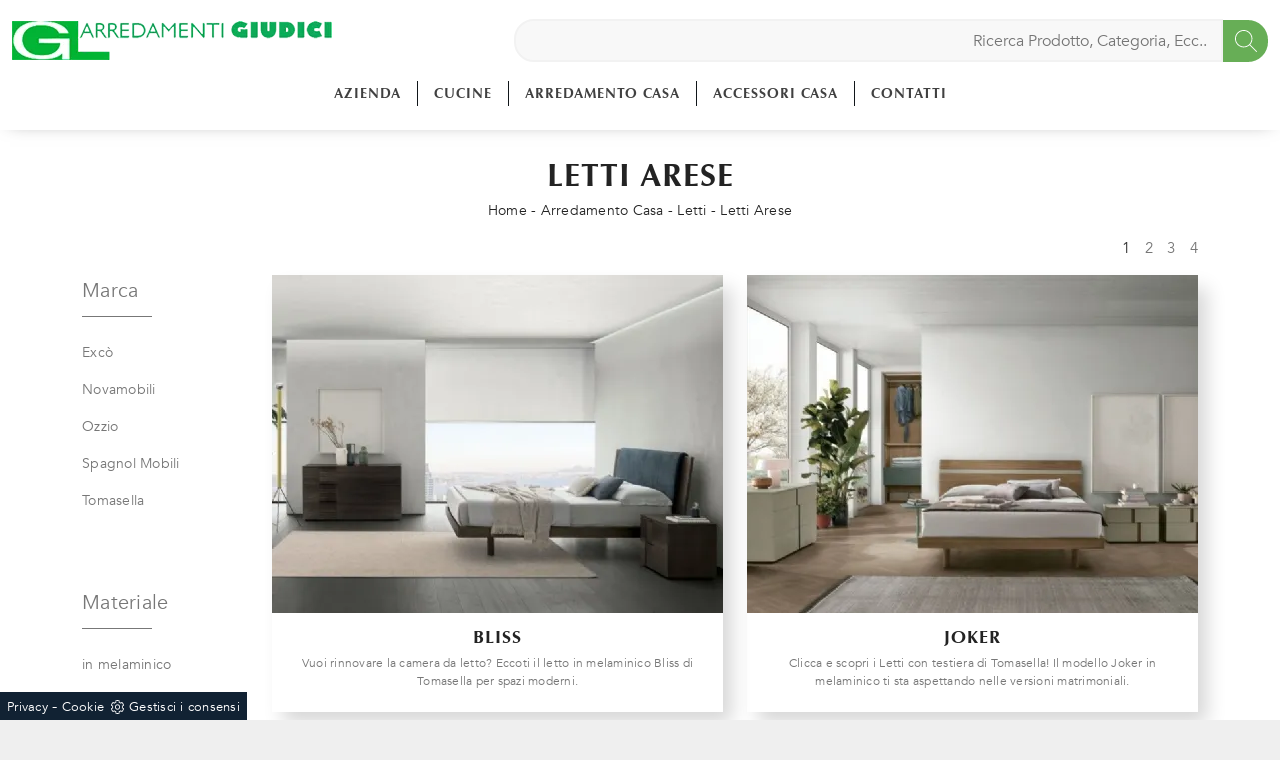

--- FILE ---
content_type: text/html; Charset=UTF-8
request_url: https://www.arredamentigiudici.com/letti-arese
body_size: 28804
content:
<!doctype HTML>
<html prefix="og: http://ogp.me/ns#" lang="it">
  <head>
    <meta charset="UTF-8">
    <title>Letti Arese</title>
    <script type="application/ld+json">
{
 "@context": "http://schema.org",
 "@type": "BreadcrumbList",
 "itemListElement":
 [
  {
   "@type": "ListItem",
   "position": 1,
   "item":
   {
    "@id": "http://www.arredamentigiudici.com/arredamento-casa",
    "name": "Arredamento Casa"
    }
  },
  {
   "@type": "ListItem",
  "position": 2,
  "item":
   {
     "@id": "http://www.arredamentigiudici.com/arredamento-casa/letti",
     "name": "Letti"
   }
  },
  {
   "@type": "ListItem",
  "position": 3,
  "item":
   {
     "@id": "http://www.arredamentigiudici.com/letti-arese",
     "name": "Letti Arese"
   }
  }
 ]
}
</script>
    <meta name="description" content="La tua casa per divenire speciale necessita di un concept d'arredo che si adatti alle tue richieste e al tuo stile, quindi abbiamo messo insieme un te">
    <meta name="robots" content="index, follow">
    <meta name="viewport" content="width=device-width, initial-scale=1, shrink-to-fit=no">
    <meta name="format-detection" content="telephone=no">
    
    <link rel="next" href="http://www.arredamentigiudici.com/letti-arese?pag=1" />
    <link rel="canonical" href="https://www.arredamentigiudici.com/letti-arese">
    <meta property="og:title" content="Letti Arese">
    <meta property="og:type" content="website">
    <meta property="og:url" content="https://www.arredamentigiudici.com/letti-arese">
    <meta property="og:image" content="https://www.arredamentigiudici.com/img/1108/arredamento-casa-letti-tomasella-bliss_c1it_1387380.webp">
    <meta property="og:description" content="La tua casa per divenire speciale necessita di un concept d'arredo che si adatti alle tue richieste e al tuo stile, quindi abbiamo messo insieme un te">
    <!-- FINE INTESTAZIONE -->
    <!-- FOGLI DI STILE -->    
    <link rel="stylesheet" href="/@/js-css/css/b5/bootstrap.min.css">
    <link rel="stylesheet" href="/1108/css/css-mobi/mbr-additional.css">
    <link rel="stylesheet" href="/1108/css/css-mobi/style.css">
    <link rel="stylesheet" href="/@/js-css/css/swiper.min.css">
    <link rel="preload" href="/@/js-css/css/b5/bootstrap.min.css" as="style">
    <link rel="preload" href="/1108/css/css-mobi/mbr-additional.css" as="style">
    <link rel="preload" href="/1108/css/css-mobi/style.css" as="style">
    <link rel="preload" href="/@/js-css/css/swiper.min.css" as="style">
    <!-- FINE FOGLI DI STILE -->
    <!-- FAVICON + APPICON -->
    <link rel="apple-touch-icon" sizes="57x57" href="/1108/imgs/favicon/apple-icon-57x57.png">
    <link rel="apple-touch-icon" sizes="60x60" href="/1108/imgs/favicon/apple-icon-60x60.png">
    <link rel="apple-touch-icon" sizes="72x72" href="/1108/imgs/favicon/apple-icon-72x72.png">
    <link rel="apple-touch-icon" sizes="76x76" href="/1108/imgs/favicon/apple-icon-76x76.png">
    <link rel="apple-touch-icon" sizes="114x114" href="/1108/imgs/favicon/apple-icon-114x114.png">
    <link rel="apple-touch-icon" sizes="120x120" href="/1108/imgs/favicon/apple-icon-120x120.png">
    <link rel="apple-touch-icon" sizes="144x144" href="/1108/imgs/favicon/apple-icon-144x144.png">
    <link rel="apple-touch-icon" sizes="152x152" href="/1108/imgs/favicon/apple-icon-152x152.png">
    <link rel="apple-touch-icon" sizes="180x180" href="/1108/imgs/favicon/apple-icon-180x180.png">
    <link rel="icon" type="image/png" sizes="192x192"  href="/1108/imgs/favicon/android-icon-192x192.png">
    <link rel="icon" type="image/png" sizes="32x32" href="/1108/imgs/favicon/favicon-32x32.png">
    <link rel="icon" type="image/png" sizes="96x96" href="/1108/imgs/favicon/favicon-96x96.png">
    <link rel="icon" type="image/png" sizes="16x16" href="/1108/imgs/favicon/favicon-16x16.png">
    <link rel="manifest" href="/1108/imgs/favicon/manifest.json">
    <meta name="msapplication-TileColor" content="#ffffff">
    <meta name="msapplication-TileImage" content="/1108/imgs/favicon/ms-icon-144x144.png">
    <meta name="theme-color" content="#ffffff">
    <!-- FINE FAVICON + APPICON -->
    <style>@font-face {   font-family: "Titillium Web";   /*src: url("/@/fonts/titillium_web/titilliumweb-regular.ttf") format("truetype");*/   src: url("/@/fonts/avenir/avenir-book.eot") format("embedded-opentype"), url("/@/fonts/avenir/avenir-book.woff") format("woff"), url("/@/fonts/avenir/avenir-book.ttf") format("truetype");;   font-style: normal;   font-weight: normal;   font-display: swap; } @font-face {   font-family: "Dosis";   src: url("/@/fonts/optima/optima-bold.eot?#iefix") format("embedded-opentype"), url("/@/fonts/optima/optima-bold.woff") format("woff"), url("/@/fonts/optima/optima-bold.ttf") format("truetype");   font-weight: 600;   font-style: normal;   font-display: swap; } body {   font-family: 'Titillium Web', sans-serif;   letter-spacing: .25px;   background-color: #efefef; }  h1,h2,h3,h4,h5 {   font-family: 'Dosis', sans-serif;   font-weight: 600; } .bg-dark {   /*background-color: rgb(103,174,86) !important;*/ background: rgb(103,174,86); background: -moz-linear-gradient(90deg, rgba(103,174,86,1) 0%, rgba(11,165,111,1) 35%, rgba(0,152,136,1) 100%); background: -webkit-linear-gradient(90deg, rgba(103,174,86,1) 0%, rgba(11,165,111,1) 35%, rgba(0,152,136,1) 100%); background: linear-gradient(90deg, rgba(103,174,86,1) 0%, rgba(11,165,111,1) 35%, rgba(0,152,136,1) 100%); filter: progid:DXImageTransform.Microsoft.gradient(startColorstr="#67ae56",endColorstr="#009888",GradientType=1);  }  .fa-search {background-image: url('/@/js-css/svg/search-w.svg'); background-repeat: no-repeat; background-position: center; background-size: 22px;} .fa-times {background-image: url('/@/js-css/svg/close-w.svg') !important;}  .landing-desk {display: block; position: relative;} .landing-mob {display: none; position: relative;} .container {max-width: 1140px!important;} .navbar-light .navbar-toggler {outline: none !important; box-shadow: none !important;}  .pos-form {position: absolute; top: 20vh; right: 4vw; z-index: 10; background: #f6f7f8; padding: 25px; border-radius: 25px; max-width: 450px;}  @media(max-width: 1550px){   .pos-form {top: 15vh; right: 2vw;} } @media(max-width: 1450px){   .pos-form {top: 10vh; right: 1vw;} } @media(max-width: 1350px){   .pos-form {top: 6vh; padding: 15px;} } @media(max-width: 1220px){   .pos-form {top: 2vh;} } @media(max-width: 991px){   .landing-desk {display: none;}   .landing-mob {display: block;}   .pos-form {position: relative; max-width: 90%; margin: 15px auto; top: 0; bottom: 0; left: 0; right: 0; background-color: #fff;} }  .intestazione-h1{text-align: center; margin-top: 30px;} .intestazione-h1 h1{font-weight: 400;} .intestazione-h1 a{font-size: 14px; color: #777777 !important; transition: all 0.3s ease-in-out 0s;} .intestazione-h1 a:hover{color: #333 !important;} .intestazione-h1 p{font-size: 14px; color: #777777 !important; margin-bottom: 10px;} .testo-sezione-centro h2{font-size: 22px; text-align: center;} .testo-sezione-centro p{margin-bottom: 0px; color: #777777;} .txt-par1-home h2{text-align: center; text-transform: uppercase; margin-bottom: 15px; font-size: 30px; letter-spacing: 2px;} .txt-par1-home p{max-width: 800px; margin: 0 auto; text-align: center; font-size: 16px; margin-bottom: 80px; padding-bottom: 20px; position: relative;} .txt-par1-home p::before{content: ''; width: 60px; height: 2px; background-color: #fff; position: absolute; bottom: 0; left: calc((100% - 60px)/2);} .box-fig h3{text-transform: uppercase; font-size: 24px; margin-bottom: 20px;} .box-fig h4{color: #777777; font-size: 16px; line-height: 26px; margin-bottom: 15px;} .box-fig h5{font-weight: 300; font-size: 14px; display: inline-block; position: relative;} .box-fig h5::before {content: ''; position: absolute; top: 30%; right: 0;} .box-fig figure{position: relative; overflow: hidden; margin-bottom: 25px;} .box-fig img{transition: all .4s linear;} .box-fig a:hover img{transform: scale(1.1);} .bg-col-black {background-color: #1c1c1c;} .tit-su-bg-col-black h3{color: #fff; text-align: center; text-transform: uppercase; font-size: 22px; font-weight: 400;} .tit-su-bg-col-black h3 span{color: #e5bb72!important;} .bg-col-gray {background-color: #f8f8f8;} .service-sphe h4{font-size: 17px; text-transform: uppercase; text-align: center; margin-top: 20px; margin-bottom: 25px; margin-left: 3px; margin-right: 3px;} .service-sphe figure{position: relative; overflow: hidden; max-width: 180px; margin: 0 auto; background: linear-gradient(to right,#666,#333); border-radius: 100%;} .service-sphe figure::after{content: ''; position: absolute; left: 4px; top: 4px; bottom: 4px; right: 4px; border: 1px solid #fff; border-radius: 100%; -webkit-transition: left .2s ease-out,right .2s ease-out,top .2s ease-out,bottom .2s ease-out; -moz-transition: left .2s ease-out,right .2s ease-out,top .2s ease-out,bottom .2s ease-out; transition: left .2s ease-out,right .2s ease-out,top .2s ease-out,bottom .2s ease-out;} .numeretto {position: absolute; width: 100%; text-align: center; top: 50%; left: 0; -webkit-transform: translateY(-50%); -moz-transform: translateY(-50%); transform: translateY(-50%); font-size: 62px; line-height: 1em; font-weight: 200; color: #fff;} .service-sphe a:hover img{opacity: 0;} .service-sphe img{transition: all .3s linear;} .service-sphe a:hover figure::after{top: 8px; left: 8px; right: 8px; bottom: 8px;} .text-count h6{text-align: center; font-size: 62px; margin: 0;} .text-count h6 span{display: block; text-align: center; font-size: 17px; font-style: italic; color: #11161a; font-weight: 300; margin-top: 5px;} .navbar-brand {max-width: 320px; margin: 0;} .form-control {border-top: 0; border-right: 0; border-left: 0; text-align: center; padding-top: 0; padding-bottom: 0; -moz-appearance: none; -webkit-appearance: none; appearance: none;} .form-group {margin-bottom: .8rem;}   .sezione-centro h2::after{content: ''; width: 50px; height: 3px; background-color: #f2e9e9; margin-left: 10px; display: inline-block;} .sezione-centro p{text-align: justify; font-size: 16px; line-height: 26px; font-weight: 300; margin: 0px; color: #777777;} .sezione-contatti-2 span{font-weight: 500;} .sezione-contatti-2 h2{text-align: center; line-height: 45px;} .sezione-contatti-2 h2::after{content: ''; width: 50px; height: 3px; background-color: #f2e9e9; margin: 0px auto; display: block;} .sezione-contatti-2 p{text-align: center; margin-bottom: 30px;}    .order1::after {content: ""; position: absolute; top: 40px; right: -15px; width: 100%; height: 100%; background-color: transparent; border: 30px solid rgba(0,0,0,0.1);} .inverti1 .order1::after {left: -15px !important; top: -45px !important;} .contutto{max-width: 1920px; margin: 0 auto; background: #fff;}  .height-map{height: 450px;} .text-center {text-align: center;} .bg-col-separatore2 {background-image: linear-gradient(#fff, #f3f3f3);} .bg-col-separatore2-1 {background: transparent;} .dropdown-toggle::after {display: none !important;} .nav-item:hover .dropdown-menu {display: block!important;} .navbar-right_tag {background-color: transparent!important;} .cid-rbOji8YXcc {padding-top: 35px; padding-bottom: 35px; background-color: #ffffff;} .bg-f2 {background-color: #f3f3f3 !important;} .dropdown-menu {position: absolute; top: 90% !important; margin: 0 0 0;} .swiper-button-next {background-image: none!important; width: auto!important; height: auto!important;} .swiper-button-prev {background-image: none!important; width: auto!important; height: auto!important;} .swiper-button-next::before {font-family: MobiriseIcons !important; content: "\e966"; background-color: rgba(0, 0, 0, 0.5); border: 2px solid #fff; border-radius: 50%; color: #fff; padding: 10px;} .swiper-button-prev::before {font-family: MobiriseIcons !important; content: "\e943"; background-color: rgba(0, 0, 0, 0.5); border: 2px solid #fff; border-radius: 50%; color: #fff; padding: 10px;} .col-red-nav{background-color: #fff!important; box-shadow: 0 0 18px -10px #666; transition: top 0.3s; position: -webkit-sticky!important; position: sticky!important; top: 0; z-index: 1020;} .col-red-foot{background-color: #f3f3f3!important;} .col-red-nav nav .navbar-nav li a{color: #333; letter-spacing: .8px; font-size: 16px; font-weight: 400;} .dropdown-menu .dropdown-item{/*color: #fff!important; */font-size: 12px!important;} /*.dropdown-menu{background-color: #333!important;}*/ .dropdown-item {padding-left: 18px !important; padding-right: 18px !important;} .dropdown-menu a:hover{background-color: #ccc!important;} .dropdown-menu1 {position: absolute; top: 95%; right: 0; z-index: 1000; display: none; float: left; min-width: 10rem; padding: .5rem 0; margin: .125rem 0 0; font-size: 1rem; color: #333; text-align: left; list-style: none; background-color: #f3f3f3; background-clip: padding-box; border: 1px solid rgba(0,0,0,.15); border-radius: .25rem;} @media(max-width: 991px){   .dropdown-menu1 {position: absolute; top: 95%; left: 0; z-index: 1000; display: none; float: left; min-width: 10rem; padding: .5rem 0; margin: .125rem 0 0; font-size: 1rem; color: #333; text-align: left; list-style: none; background-color: #f3f3f3; background-clip: padding-box; border: 1px solid rgba(0,0,0,.15); border-radius: .25rem;} } @media(max-width: 991px){   .order1 figure img{max-width: 100%; display: block !important; margin: auto !important; height: auto;} } .nav-item:hover .dropdown-menu1 {display: block !important;} .dropdown-menu1 a:hover{background-color: #ccc!important;} a{color: inherit !important;} a:hover{text-decoration: none;} a:focus{outline: none;} figure{margin: 0px; z-index: 10;} .marg-top-50{margin-top: 50px !important;} .marg-top-40{margin-top: 40px !important;} .marg-top-30{margin-top: 30px !important;} .marg-top-20{margin-top: 20px !important;} .marg-top-10{margin-top: 10px !important;} .marg-bot-50{margin-bottom: 50px !important;} .marg-bot-40{margin-bottom: 40px !important;} .marg-bot-30{margin-bottom: 30px !important;} .marg-bot-20{margin-bottom: 20px !important;} .marg-bot-10{margin-bottom: 10px !important;} .pad-top-60{padding-top: 60px !important;} .pad-top-50{padding-top: 50px !important;} .pad-top-40{padding-top: 40px !important;} .pad-top-30{padding-top: 30px !important;} .pad-top-20{padding-top: 20px !important;} .pad-top-10{padding-top: 10px !important;} .pad-bot-100{padding-bottom: 100px !important;} .pad-bot-50{padding-bottom: 50px !important;} .pad-bot-40{padding-bottom: 40px !important;} .pad-bot-30{padding-bottom: 30px !important;} .pad-bot-20{padding-bottom: 20px !important;} .pad-bot-10{padding-bottom: 10px !important;}  @media(max-width: 991px){   .inverti1 .mbr-figure {padding-left: 0!important;} } .giro-box-home figure{position: relative;} .giro-box-home figure::before{background: rgba(0, 0, 0, 0.8) none repeat scroll 0 0; content: ""; opacity: 0; position: absolute; left: 0px; right: 0px; bottom: 0px; top: 0px; transition: all 0.3s ease-in-out 0s;} .giro-box-home:hover figure::before{opacity: 0.8;} .giro-box-home h3{transition: all 0.3s ease-in-out 0s;} .giro-box-home:hover h3{text-decoration: underline;}  .inverti1{background-color: #fff!important;} .order1 {order: 1; position: relative;} .order2 {order: 2;} .inverti1 .mbr-figure {padding-left: 4rem; padding-right: 0!important;} .inverti1 .order1 {order: 2;} .inverti1 .order2 {order: 1;} .order1 a figure img{width: auto!important;} .schedina-rubrica{margin-bottom: 50px;} .schedina-rubrica figure{position: relative;} .schedina-rubrica figure::before{background: rgba(0, 0, 0, 0.8) none repeat scroll 0 0; content: ""; opacity: 0; position: absolute; left: 0px; right: 0px; bottom: 0px; top: 0px; transition: all 0.3s ease-in-out 0s;} .schedina-rubrica:hover figure::before{opacity: 0.8;} .schedina-rubrica h3{font-size: 18px; margin: 30px 0px; color: #333;} .schedina-rubrica a:hover h3{text-decoration: underline;} .schedina-rubrica p{font-size: 14px; color: #777777; margin-bottom: 0px;} .correlato{margin-bottom: 10px;} .correlato figure{position: relative;} .correlato figure::before{background: rgba(0, 0, 0, 0.8) none repeat scroll 0 0; content: ""; opacity: 0; position: absolute; left: 0px; right: 0px; bottom: 0px; top: 0px; transition: all 0.3s ease-in-out 0s;} .correlato:hover figure::before{opacity: 0.8;} .correlato h3{font-size: 18px; margin: 10px 0px; color: #333;} .correlato a:hover h3{text-decoration: underline;} .h1-rubrica{text-align: center; margin-top: 30px; color: #fff;} .breadcrumb-rubrica{text-align: center; font-size: 14px; margin-bottom: 0px; color: #fff;} .h1-sezione{text-align: center; margin-top: 30px; letter-spacing: 1px; text-transform: uppercase;} .breadcrumb-sezione{text-align: center; font-size: 14px; margin-bottom: 0px;} .h1-sezione1{text-align: center; margin-top: 30px; letter-spacing: 1px; text-transform: uppercase; color: #fff; padding-top: 65px;} .breadcrumb-sezione1{text-align: center; font-size: 14px; margin-bottom: 0px; color: #fff;} .h1-prodotto{text-align: center; margin-top: 30px; text-transform: uppercase;; letter-spacing: 1px;} .breadcrumb-prodotto{text-align: center; font-size: 14px; margin-bottom: 0px;} .h2-rubrica{margin-top: 30px;} .testo-paragrafo-rubrica{text-align: justify; font-size: 15px; color: #777777; margin-bottom: 0px;} ul, li {text-align: justify; font-size: 15px; color: #777777; margin-bottom: 0px; line-height: 1.6;} .h2-sezione{margin-top: 30px;} .testo-paragrafo-sezione{text-align: justify; font-size: 15px; color: #777777; margin-bottom: 0px; line-height: 1.6;} .testo-tag-multiplo ul{text-align: justify; font-size: 15px; color: #777777; margin-bottom: 0px; line-height: 1.6;} .testo-tag-multiplo p{text-align: justify; font-size: 15px; color: #777777; margin-bottom: 0px; line-height: 1.6;} .testo-tag-multiplo a{text-align: justify; font-size: 15px; color: #777777; margin-bottom: 0px; line-height: 1.6;} .font-h3-20 h3{font-size: 20px;} .h2-pagina-centro{margin-top: 15px; text-transform: uppercase; letter-spacing: uppercase; font-size: 22px;} .testo-paragrafo-pagina-centro{text-align: justify; font-size: 15px; color: #777777; margin-bottom: 0px;} .schedina-sezione{margin-bottom: 35px;} .schedina-sezione .row{box-shadow: 10px 12px 18px -1px #d7d7d7; padding-bottom: 20px;} .schedina-sezione figure{position: relative;} /*.schedina-sezione figure::before{background: rgba(0, 0, 0, 0.8) none repeat scroll 0 0; content: ""; opacity: 0; position: absolute; left: 0px; right: 0px; bottom: 0px; top: 0px; transition: all 0.3s ease-in-out 0s;} .schedina-sezione:hover figure::before{opacity: 0.8;}*/ .schedina-sezione img{transition: all .3s linear;} .schedina-sezione:hover img {transform: scale(1.1);} .schedina-sezione a:hover h3{text-decoration: underline;} .descrizione-interna-schedina-sezione{margin: auto;} .descrizione-interna-schedina-sezione h3{font-size: 18px; margin-top: 7px; text-align: center; text-transform: uppercase; letter-spacing: 1px;} .descrizione-interna-schedina-sezione h5{text-transform: uppercase; /*background-color: rgb(103,174,86);*/ background: rgb(103,174,86); background: -moz-linear-gradient(90deg, rgba(103,174,86,1) 0%, rgba(11,165,111,1) 35%, rgba(0,152,136,1) 100%); background: -webkit-linear-gradient(90deg, rgba(103,174,86,1) 0%, rgba(11,165,111,1) 35%, rgba(0,152,136,1) 100%); background: linear-gradient(90deg, rgba(103,174,86,1) 0%, rgba(11,165,111,1) 35%, rgba(0,152,136,1) 100%); filter: progid:DXImageTransform.Microsoft.gradient(startColorstr="#67ae56",endColorstr="#009888",GradientType=1);  display: block; padding: 10px 15px; color: #fff; font-size: 13px; text-align: center; font-weight: 200; width: 45%; margin: 0 auto; transition: all .3s linear;} .descrizione-interna-schedina-sezione h5:hover{background-color: #000;} .descrizione-interna-schedina-sezione p{text-align: center; font-size: 12px; color: #777777;} .schedine-sezioni{order: 2;} .selettore-tag{order: 1;} .selettore-tag .dropdown-menu_tag{padding: 0px; list-style: none; width: 100%; float: left;} .selettore-tag .dropdown-menu_tag li{margin-bottom: 15px; font-size: 14px; color: #777777; width: 100%; float: left; transition: all 0.3s ease-in-out 0s;} .selettore-tag .dropdown-menu_tag li:hover{color: #333;} .selettore-tag .dropdown-menu_tag li a{float: left; position: relative;} .selettore-tag .dropdown_tag{margin-top: 60px;} .selettore-tag .dropdown_tag:first-child{margin-top: 0px;} .selettore-tag .dropdown-toggle{width: auto; position: relative; font-size: 20px; padding-bottom: 10px; margin-bottom: 25px; float: left;} .selettore-tag .dropdown-toggle::before{width: 70px; height: 1px; bottom: 0; left: 0; background: #777777; content: ""; position: absolute;} .bottone-tag-mobile{display: none; text-align: center;} .bottone-tag-mobile a{border-radius: 3px; border: 1px solid #777777; padding: 5px 10px; color: #777777 !important; display: inline-block; transition: all 0.3s ease-in-out 0s;} .bottone-tag-mobile a:hover{color: #333 !important; border-color: #333;} .bottone-tag-mobile a .fa{margin-left: 5px;} .paginatore-sopra{margin-top: -25px; margin-bottom: 10px;} .paginatore-sotto{margin-bottom: 30px;} .page_nav{list-style: none; padding: 0px; margin: 0px; text-align: right;} .page_nav li{display: inline-block; margin-left: 10px; color: #777777; font-style: italic;} .page_nav li:first-child{margin-left: 0px;} .pag_attivo{font-style: normal; color: #333 !important;} .slick-prev{z-index: 1;} .slick-prev::before, .slick-next::before{color: #fff;} .show_img{opacity: 1 !important;} .hide_img{opacity: 0 !important;} .titolo-cataloghi{position: relative; padding-bottom: 25px; margin-bottom: 30px; font-size: 30px;} .titolo-cataloghi::before{width: 100px; height: 2px; bottom: 0; left: 0; background: #333; content: ""; position: absolute;} .titolo-correlati{position: relative; padding-bottom: 25px; margin-bottom: 30px; font-size: 20px; margin-top: 30px;} .titolo-correlati::before{width: 100px; height: 2px; bottom: 0; left: 0; background: #333; content: ""; position: absolute;} .titolo-tag{position: relative; padding-bottom: 15px; margin-bottom: 25px; font-size: 20px;} .titolo-tag::before{width: 100px; height: 2px; bottom: 0; left: 0; background: #333; content: ""; position: absolute;} .titolo-tag-multipli{position: relative; padding-bottom: 25px; margin-bottom: 30px; font-size: 30px;} .titolo-tag-multipli::before{width: 100px; height: 2px; bottom: 0; left: 0; background: #333; content: ""; position: absolute;} .tag-multipli .dropdown-menu_tag{list-style: none; padding: 0px; margin: 0px;} .tag-multipli .dropdown-menu_tag li{display: inline-block; margin-right: 10px; margin-top: 10px; color: rgb(103,174,86); font-size: 14px; font-style: italic; border: 1px solid rgb(103,174,86); padding: 5px 10px; transition: all 0.3s ease-in-out 0s; text-align: center!important;} .tag-multipli .dropdown-menu_tag li a{display: block;} .tag-multipli .dropdown-menu_tag li:last-child{margin-right: 0px;} .tag-multipli .dropdown-menu_tag li:hover{/*background-color: rgb(103,174,86);*/ background: rgb(103,174,86); background: -moz-linear-gradient(90deg, rgba(103,174,86,1) 0%, rgba(11,165,111,1) 35%, rgba(0,152,136,1) 100%); background: -webkit-linear-gradient(90deg, rgba(103,174,86,1) 0%, rgba(11,165,111,1) 35%, rgba(0,152,136,1) 100%); background: linear-gradient(90deg, rgba(103,174,86,1) 0%, rgba(11,165,111,1) 35%, rgba(0,152,136,1) 100%); filter: progid:DXImageTransform.Microsoft.gradient(startColorstr="#67ae56",endColorstr="#009888",GradientType=1);  color: #fff; border-color: rgb(103,174,86);} .titolo-form{position: relative; padding-bottom: 25px; margin-bottom: 30px; font-size: 30px;} .titolo-form::before{width: 100px; height: 2px; bottom: 0; left: 0; background: #333; content: ""; position: absolute;} .form-control{border-radius: 0px; font-size: 14px;} .form-check-label{font-size: 14px;} .form-check-input{margin-top: .4rem;} .g-recaptcha{margin-top: 1rem;} .btn{float: right; border-radius: 0px; /*background-color: rgb(103,174,86);*/ background: rgb(103,174,86); background: -moz-linear-gradient(90deg, rgba(103,174,86,1) 0%, rgba(11,165,111,1) 35%, rgba(0,152,136,1) 100%); background: -webkit-linear-gradient(90deg, rgba(103,174,86,1) 0%, rgba(11,165,111,1) 35%, rgba(0,152,136,1) 100%); background: linear-gradient(90deg, rgba(103,174,86,1) 0%, rgba(11,165,111,1) 35%, rgba(0,152,136,1) 100%); filter: progid:DXImageTransform.Microsoft.gradient(startColorstr="#67ae56",endColorstr="#009888",GradientType=1);  border: 1px solid rgb(103,174,86); transition: all 0.3s ease-in-out 0s;} .btn:hover{background-color: #fff; color: #333; border-color: rgb(103,174,86);} .btn .fa{margin-right: 8px;} .colonna-destra .navbar-right_tag{display: block; margin-bottom: 1rem; text-align: right;} .colonna-destra .dropdown_tag{display: inline-block; margin-right: 20px; color: #666; position: relative; cursor: pointer; font-size: 14px;} .colonna-destra .dropdown_tag:last-child{margin-right: 0px;} .colonna-destra .dropdown-menu_tag{list-style: none; padding: 0px; margin: 0px; display: none; position: absolute; z-index: 12; top: 20px; right: 0; background-color: #fff; min-width: 150px; border: 1px solid #ccc; box-shadow: 2px 2px 4px rgba(0,0,0,0.2)} .colonna-destra .dropdown_tag:hover .dropdown-menu_tag{display: block;} .colonna-destra .dropdown-menu_tag a{display: block; padding: 2.5px 10px; transition: all 0.3s ease-in-out 0s;} .colonna-destra .dropdown-menu_tag li:first-child a{padding-top: 5px;} .colonna-destra .dropdown-menu_tag li:last-child a{padding-bottom: 5px;} .colonna-destra .dropdown-menu_tag a:hover{background-color: #ccc; color: #fff !important;} .colonna-destra .dropdown-menu_tag .tag_attivo{/*background-color: rgb(103,174,86);*/ background: rgb(103,174,86); background: -moz-linear-gradient(90deg, rgba(103,174,86,1) 0%, rgba(11,165,111,1) 35%, rgba(0,152,136,1) 100%); background: -webkit-linear-gradient(90deg, rgba(103,174,86,1) 0%, rgba(11,165,111,1) 35%, rgba(0,152,136,1) 100%); background: linear-gradient(90deg, rgba(103,174,86,1) 0%, rgba(11,165,111,1) 35%, rgba(0,152,136,1) 100%); filter: progid:DXImageTransform.Microsoft.gradient(startColorstr="#67ae56",endColorstr="#009888",GradientType=1);  color: #fff !important;} .colonna-destra .dropdown-menu_tag li:first-child .tag_attivo{padding-top: 2.5px;} .colonna-destra .dropdown-menu_tag li:last-child .tag_attivo{padding-bottom: 2.5px;} .sopra-navbar{background-color:#1A1A1A; color:#fff; padding-top:10px; padding-bottom:10px; font-size: 14px;} .sopra-navbar .fa{margin-left: 10px; transition: all 0.3s ease-in-out 0s;} .sopra-navbar .fa:hover{color: #b7b7b7} .container-newsletter{margin-top: 0px; margin-bottom: -50px; padding-top: 50px; padding-bottom: 50px;} .container-newsletter h2{color: #fff; font-size: 30px; text-transform: uppercase; font-weight: 700; margin: 6px 0px;} .container-newsletter input{color: #373737; border: none; border-radius: 50px; font-size: 13px; padding: 15px 25px; width: 78%;} .container-newsletter button{background-color: #76736e; font-family: 'Titillium Web', sans-serif; color: #fff; cursor: pointer; border: none; border-radius: 50px; font-size: 13px; font-weight: 600; padding: 15px 25px; transition: all 0.3s ease 0s;} .container-newsletter button:hover{background-color: #1b1917;} footer{color: #222; font-family: 'Titillium Web', sans-serif; font-size: 14px; letter-spacing: 0.8px;} footer img{  max-height: 100px; float: left!important;} .titolo-form-contatti .titolo-form{margin-top: 30px;} .h3-contatti{position: relative; padding-bottom: 25px; margin-bottom: 30px; font-size: 30px; margin-top: 30px;} .h3-contatti::before{width: 100px; height: 2px; bottom: 0; left: 0; background: #333; content: ""; position: absolute;} .testo-contatti{text-align: left; color: #777777; margin-bottom: 0px;} .testo-contatti span{color: #333; font-weight: 600;} .testo-contatti a{transition: all 0.3s ease-in-out 0s;} .testo-contatti a:hover{color: #333 !important;} .testo-sotto-nav {color: #b7b7b7; font-size: 45px; font-weight: 500; text-align: center;} .slider-freccia-sinistra {color: #b7b7b7; position: absolute; top: 40%; left: -10px; z-index: 1; font-size: 30px;} .slider-freccia-destra {color: #b7b7b7; position: absolute; top: 40%; right: -15px; font-size: 30px;} .slick-prev::before, .slick-next::before {color: #000;} .virgoletta-d {position: absolute; top: -15%; right: 0;} .virgoletta-s {position: absolute; top: -15%; left: 0;} .brand-home h3{text-align: center; font-size: 35px; text-transform: uppercase;} .brand-home {margin-top: 50px; margin-bottom: 30px;} .slider-homepage .slick-prev::before, .slider-homepage .slick-next::before{font-size: 30px;} .slider-homepage .slick-prev, .slider-homepage .slick-next {height: auto; width: auto;} .slider-prodotti .slick-prev::before, .slider-prodotti .slick-next::before{font-size: 30px;} .slider-prodotti .slick-prev, .slider-prodotti .slick-next {height: auto; width: auto;} .slider-prodotti .slick-prev, .slider-prodotti .slick-next {top: 42%!important;} .h2, h2 {font-size: 1.7rem;} .h1, h1 {font-size: 2.0rem;}  	.schedine-sezioni{order: 1;} 	.selettore-tag{order: 2;} 	.paginatore-sopra{margin-bottom: 15px;} 	.descrizione-interna-schedina-sezione h3{margin-top: 15px;} 	.colonna-destra{border: none; /*margin-top: 70px;*/} 	.colonna-destra .navbar-right_tag{padding: 0px; border: none; margin-bottom: 40px;}   .text-m-c{text-align: center!important;}   footer img{float: none!important;}  @media (max-width:991px){   .bottone-tag-mobile {display: block!important; margin-bottom: 40px!important;}   .selettore-tag .dropdown_tag{margin-top: 20px;}   .schedina-rubrica h3{margin: 20px 0px 15px; color: #333;}   .text-count h6 {margin-bottom: 15px;} } @media (max-width:575px){ 	.slick-prev, .slick-next{display: none !important;}   footer .container{margin: 10px 0;} } /* Inizio Slider Responsive */ @media (max-width:1199px){.slider-prodotto{height: 457px;}} @media (max-width:991px){.slider-prodotto{height: 517px;}} @media (max-width:767px){.slider-prodotto{height: 382px;}} @media (max-width:575px){.slider-prodotto{height: 408px;}} @media (max-width:540px){.slider-prodotto{height: 382px;}} @media (max-width:480px){.slider-prodotto{height: 337px;}} @media (max-width:425px){.slider-prodotto{height: 296px;}} @media (max-width:375px){.slider-prodotto{height: 259px;}} @media (max-width:320px){.slider-prodotto{height: 217px;}} /* Fine Slider Responsive */ /* Inizio Outlet */ .menu_outlet{padding: 0px; width: 100%;} .menu_outlet .box_home_prodotti{padding-right: 0px;text-align: center; display: inline-block; width: 25%;} .menu_outlet .box_home_prodotti:hover a{text-decoration: none;} .menu_outlet .box_home_prodotti img{width: 100%; height: auto;} .menu_outlet .box_home_prodotti .didascalia_box_home{position: relative; top: inherit; left: inherit;} .menu_outlet .box_home_prodotti .titolo_box_home{font-size: 13px; padding-top: 10px; margin-top: 5px; font-weight: 300; text-align: left; min-height: 66px;} .menu_outlet .box_home_prodotti:hover .titolo_box_home{text-decoration: underline;} .menu_outlet .prezzi_schedina_sezioni{color: #000; text-align: right; width: 100%;} .menu_outlet .prezzi_schedina_sezioni del{font-weight: 300; color: #808080; margin-right: 5px;} .menu_outlet .prezzi_schedina_sezioni span{font-weight: bold; font-size: 18px;} .menu_outlet .bollino_sconto{position: absolute; top: -6px; right: -6px; background-color: #313131; border-radius: 25px; padding: 12px 7px; color: #fff;} .menu_outlet .margin-bot-30{margin-bottom: 30px;} @media (max-width:767px){ 	.menu_outlet .box_home_prodotti{width: 50%} } @media (max-width:576px){ 	.menu_outlet .bollino_sconto{right: 7px;} 	.menu_outlet .box_home_prodotti{padding-right: 15px;}     .slider-freccia-destra {display: none!important;} } /* Fine Outlet */ /* SISTEMAZIONE FOOTER */ .text-r{text-align: right;} .eltd-frame {background-color: #ddd; position: absolute;} .eltd-frame.top-right-v {right: 0; top: 0; height: 42px; width: 2px;} .eltd-frame.top-left-v {left: 0; top: 0; height: 42px; width: 2px;} .eltd-frame.bottom-left-v {left: 0; bottom: 0; height: 42px; width: 2px;} .eltd-frame.bottom-right-v {right: 0; bottom: 0; height: 42px; width: 2px;} .eltd-frame.top-right-h {top: 0; right: 0; height: 2px; width: 42px;} .eltd-frame.top-left-h {top: 0; left: 0; height: 2px; width: 42px;} .eltd-frame.bottom-left-h {bottom: 0; left: 0; height: 2px; width: 42px;} .eltd-frame.bottom-right-h {bottom: 0; right: 0; height: 2px; width: 42px;} .centra-f {margin: auto;} /* FINE SISTEMAZIONE FOOTER */ .slider-homepage .slick-list{padding: 0 5%!important;} .slider-homepage .slick-slide{margin: 0 10px;} .btn_homepage{cursor: pointer; background-color: #777; z-index: 0; display: inline-block; position: relative; padding: 20px 35px; font-size: 16px;color: #fff !important;outline: none; border-width: 0; border-style: solid; border-color: transparent; line-height: 1.42857; margin: 0 auto; text-decoration: none !important;} .btn_homepage::after{bottom: 0; right: 0; left: auto;content: ''; background-color: rgba(255,255,255,0.2); height: 50%; width: 0; position: absolute; transition: 0.3s cubic-bezier(0.785, 0.135, 0.15, 0.86);} .btn_homepage::before{top: 0; left: 0; right: auto;content: ''; background-color: rgba(255,255,255,0.2); height: 50%; width: 0; position: absolute; transition: 0.3s cubic-bezier(0.785, 0.135, 0.15, 0.86);} .btn_homepage span{color: #fff; display: block; padding-left: 0%; padding-right: 25px; text-transform: uppercase; font-size: 12px; letter-spacing: 5px; transform: scaleX(0.9); transform-origin: center left; transition: color 0.3s ease; position: relative; z-index: 1;} .btn_homepage em{position: absolute; height: 1px; background: #fff; width: 22%; right: 23px; top: 50%; transform: scaleX(0.25); transform-origin: center right; transition: all 0.3s ease; z-index: 1;} .btn_homepage:hover{background-color: #777;} .btn_homepage:hover::after{width: 100%; left: 0; right: auto;} .btn_homepage:hover::before{width: 100%; right: 0; left: auto;} .btn_homepage:hover span{color: #fff; display: block; padding-left: 0%; padding-right: 25px; text-transform: uppercase; font-size: 12px; letter-spacing: 5px; transform: scaleX(0.9); transform-origin: center left; transition: color 0.3s ease; position: relative; z-index: 1;} .btn_homepage:hover em{background: #fff; transform: scaleX(1);} .back_repeat{background-repeat: repeat-y; position: relative;} .didascalia-parallax{position: absolute; top: 100px; left: 25%; color: #fff; padding: 20px 150px;} .didascalia-parallax h2{margin-bottom: 15px;} .didascalia-parallax a{padding: 10px 25px; border: solid 2px #fff; transition: all 0.3s linear;} .didascalia-parallax p{margin-bottom: 20px;} .didascalia-parallax a:hover{color: #222!important; background-color: #fff;} .fa-instagram{font-size: 14px;} .fa-facebook-official{font-size: 14px;} footer a{transition: all 0.3s linear;} footer a:hover{color: #d7d7d7!important;}  .desc-separatore1 {text-align: center; color: #222!important; max-width: 600px; height: auto; margin: 0 auto;padding-top: 2VH;}  .info-negozio h3{margin-top: 30px;} .info-negozio h3:first-child{margin-top: 0px;} .info-negozio .fa{margin-right: 5px;} .info-negozio table{margin: 30px 0px; width: 100%;} .info-negozio thead{border-bottom: 1px dotted #C0C0C0;} .info-negozio th{border-right: 1px dotted #C0C0C0; text-align: center; padding: 5px 15px; font-size: 14px; font-weight: bold; text-transform: uppercase; font-family: 'Titillium Web', sans-serif;} .info-negozio th:first-child{padding-left: 0px;} .info-negozio th:last-child{border-right: 0px;} .info-negozio td{padding: 5px 0px; text-align: center;} .info-negozio td:first-child{padding: 5px 15px; padding-left: 0px; text-align: left;} .info-negozio tbody tr:first-child td{padding-top: 10px;}  .order1r{order: 1;} .order2r{order: 2;} .invertir .order1r{order: 2;} .invertir .order2r{order: 1;}  .facebook{margin-top:10px; margin-bottom:10px} .facebook .row{margin-left:0px} .fb-like{margin-right: 10px; float: left;}  .navbar a{text-transform: uppercase !important; font-size: 12px;} .navbar .nav-item{padding-left: 8px!important; padding-right: 8px!important;}  @media(max-width: 991px){   .navbar-nav{text-align: center;}   .dropdown-menu{text-align: center; border: none;}   .dropdown-menu a{padding: 10px 0 !important;}   .nav-item{border-top: solid 0.75px #333; border-bottom: solid 0.75px #333;} }  .foot-menu li a{color: #333!important;} .row-copirayt p{color: #333!important;} .navbar-nav {margin: 0 auto;}  @media(max-width: 991px){   .navbar-nav {margin: 0;} }  .separatore-realizzazioni figure{background: #222;} .separatore-realizzazioni figure img{opacity: 0.6;} .width-all {width: 100%; height: 100%; top: 5%; left: 0;}  .testo-box-home {padding-left: 70px; margin: auto;} .testo-box-home a h3{text-align: right!important;} .testo-box-home p{letter-spacing: 0.7px; font-size: 15px; text-align: right; font-style: italic; color: #555;} .testo-box-home1 {padding-right: 70px; margin: auto;} .testo-box-home1 p{letter-spacing: 0.7px; font-size: 15px; font-style: italic; color: #555;}  @media(max-width: 758px){   .testo-box-home {padding-left: 10px;}   .testo-box-home1 {padding-right: 10px;}   .testo-box-home1 a h3, .testo-box-home a h3{font-size: 20px!important; text-align: center!important;}  }  .triangle::after {content: ""; position: absolute; top: 50px; right: -60px; width: 100%; height: 100%; background-color: transparent; border: 30px solid rgba(0,0,0,0.1);} .triangle figure{position: relative;} .triangle1::after {content: ""; position: absolute; top: 50px; left: -60px; width: 100%; height: 100%; background-color: transparent; border: 30px solid rgba(0,0,0,0.1);} .triangle1 figure{position: relative;}  @media(max-width: 991px){   .triangle::after{display: none;}   .triangle1::after{display: none;} }  .btn_homepage1{transition: all 0.3s linear; cursor: pointer; background-color: transparent; z-index: 0; display: inline-block; position: relative; padding: 10px 15px; font-size: 16px;color: #222 !important;outline: none; border-width: 1px; border-style: solid; border-color: #222; line-height: 1.42857; margin: 0 auto; text-decoration: none !important;} .btn_homepage1::after{bottom: 0; right: 0; left: auto;content: ''; background-color: rgba(255,255,255,0.2); height: 50%; width: 0; position: absolute; transition: 0.3s cubic-bezier(0.785, 0.135, 0.15, 0.86);} .btn_homepage1::before{top: 0; left: 0; right: auto;content: ''; background-color: rgba(255,255,255,0.2); height: 50%; width: 0; position: absolute; transition: 0.3s cubic-bezier(0.785, 0.135, 0.15, 0.86);} .btn_homepage1 span{color: #222; display: block; padding-left: 0%; padding-right: 25px; text-transform: uppercase; font-size: 11px; letter-spacing: 5px; transform: scaleX(0.9); transform-origin: center left; transition: color 0.3s ease; position: relative; z-index: 1;} .btn_homepage1 em{position: absolute; height: 1px; background: #222; width: 22%; right: 23px; top: 50%; transform: scaleX(0.25); transform-origin: center right; transition: all 0.3s ease; z-index: 1;} .btn_homepage1:hover{background-color: #fff;} .btn_homepage1:hover span{color: #222!important;} .btn_homepage1:hover::after{width: 100%; left: 0; right: auto;} .btn_homepage1:hover::before{width: 100%; right: 0; left: auto;} .btn_homepage1:hover span{color: #fff; display: block; padding-left: 0%; padding-right: 25px; text-transform: uppercase; letter-spacing: 5px; transform: scaleX(0.9); transform-origin: center left; transition: color 0.3s ease; position: relative; z-index: 1;} .btn_homepage1:hover em{background: #222; transform: scaleX(0.5);}  .social-f a{color: #3b5998!important; font-size: 35px; transition: all 0.3s linear;} .social-f a:hover {color: #ccc!important;} /*.social-f a:last-child {color: #c32aa3!important; font-size: 35px; transition: all 0.3s linear;} .social-f a:hover:last-child {color: #ccc!important;} */ .testo-box-pre-fot {text-align: center; transition: all 0.3s linear;} .testo-box-pre-fot img{transition: all 0.3s linear;} .testo-box-pre-fot h3{font-size: 16px; margin-top: 15px;} .testo-box-pre-fot p{font-size: 13px;} .bord-rad-40 {border-radius: 40px;} .testo-box-pre-fot:hover img{border-radius: 0;} .testo-box-pre-fot:hover h3{text-decoration: underline;}  .hover-box-grandi img{transition: all 0.3s linear; opacity: 0.9;} .hover-box-grandi:hover img{transform: scale(1.1); opacity: 1;} .hover-box-grandi:hover h3{text-decoration: underline;}  .text-c {text-align: center!important;}  .no-mob{display: block;} .mob{display: none;}  @media(max-width: 1510px){   .width-all{top: 10px !important;} } @media(max-width: 991px){   .no-mob{display: none !important;}   .mob{display: block !important;} } @media(max-width: 490px){   .desc-separatore1 h3{font-size: 16px;}   .desc-separatore1 p{font-size: 11px; margin-bottom: 0px;}   .btn_homepage1 span{font-size: 9px;}   .btn_homepage1:hover em{transform: scale(0.6);}   .btn_homepage1{margin-top: 0px!important; padding: 5px 10px;} }  .addsearch{visibility: hidden; opacity: 0; position: absolute; top: 25px; right: 0px; transition: all 0.3s ease-in-out 0s;} .cerca:hover .addsearch{visibility: visible; opacity: 1;} #addsearch-results-bottom{display: none;}  .pos-whatsapp a{transition: all 0.3s linear; font-size: 40px !important; color: #fff !important; background-color: #0ecc0e; border-radius: 30px; padding: 4px 10px;} .pos-whatsapp .mob1{padding: 0 12px!important;} .pos-whatsapp{z-index: 12; position: fixed; bottom: 10px; right: 20px;} .pos-whatsapp:hover a{color: #0ecc0e !important; background-color: #fff;}  .swiper-container {z-index: 12!important;}  .mob1{display: none;} @media(max-width: 991px){   .mob1{display: block!important;}   .no-mob1{display: none!important;} }  .bottone-stampa a{transition: all 0.3s linear; margin-top: 10px; padding: 5px 10px; border: solid 1px #222; border-radius: 5px;} .bottone-stampa a:hover{color: #fff!important; background-color: #222!important;}  .partner{display: block; padding: 0;} .partner li{list-style: none; color: rgba(0,0,0,.5); transition: .3s linear;} .partner li:hover{color: rgba(0,0,0,.9);} .partner-row {min-height: 150px;} .max-logo-partner {max-width: 180px; max-height: 100px;} .menu-partner {position: absolute; z-index: 14; background: #fff; top: 0; left: 25%; display: none; padding: 10px;} .apri-menu:hover .menu-partner{display: block!important;}  .d-none-0 {display: none;} .no-disp span{display: none;} .col-r {color: #cc0000!important;} .descrizione-interna-schedina-sezione p{margin-bottom: 1.5px;} .bollino {position: absolute; top: -10px; right: 0; z-index: 10; color: #fff!important; background: #B7261C; padding: 15px 11px; border-radius: 50%;} .min-h-155 {min-height: 155px;}   @media(max-width: 812px){   .p-mob-home{display: none;}   .sli-home .swiper-button-next, .sli-home .swiper-button-prev {display: none;} } @media(max-width: 414px){    }  .pad-home-box{padding-top: 60px!important; padding-bottom: 60px!important;}  @media(max-width: 768px){   .pad-home-box{padding-top: 20px!important; padding-bottom: 35px!important;} }  .d-block-mob-slider {display: none; height: 450px!important;} @media(max-width: 550px){   .d-block-desk-slider {display: none;}   .d-block-mob-slider {display: block!important;} } .swiper-pagination1 .swiper-pagination-bullet {width: 12px; height: 3px; border-radius: 0; margin: 2px 8px;} .swiper-pagination-custom .swiper-pagination-bullet {width: 12px; height: 3px; border-radius: 0; margin: 2px 8px;} .swiper-pagination-bullet-active {background: #222!important;} .swiper-pagination {position: relative!important;} .position-absolute-desk{position: absolute; z-index: 100;} @media(max-width: 1199px){   .position-absolute-desk{position: relative!important;} } .titolo-box-home {top: 20px; left: 35px; color: #000; opacity: 1; transition: all .6s linear;} .hoover-box-home:hover .titolo-box-home{color: #fff!important} .hoover-box-home img{opacity: 1; transition: all .3s linear;} .hoover-box-home:hover img{opacity: .4;} .col-black {background-color: #222;} .titolo-box-home::before{width: 1px; height: 0px; content: ""; position: absolute; background-color: #fff; left: -20px; top: -15px; -webkit-transition: all 0.7s linear; -moz-transition: all 0.7s linear; -ms-transition: all 0.7s linear; -o-transition: all 0.7s linear; transition: all 0.7s linear; opacity: 0; -webkit-box-sizing: border-box; -moz-box-sizing: border-box; box-sizing: border-box;} .titolo-box-home::after{width: 0%; height: 1px; content: ""; position: absolute; background-color: #fff; left: -30px; top: -5px; -webkit-transition: all 0.7s linear; -moz-transition: all 0.7s linear; -ms-transition: all 0.7s linear; -o-transition: all 0.7s linear; transition: all 0.7s linear; opacity: 0; -webkit-box-sizing: border-box; -moz-box-sizing: border-box; box-sizing: border-box;} .hoover-box-home:hover .titolo-box-home::before{height: 300px; opacity: 1;} .hoover-box-home:hover .titolo-box-home::after{width: 300px; opacity: 1;} .testo-cucine {font-size: 1.2rem; font-weight: 200;} .logo-lago {z-index: 1000; bottom: 25px; left: 20px;} .bg-red-image {background: url('/513/imgs/background-red.jpg') no-repeat center center;} .col-text-white {color: #fff;} .one{background-color: #555555; background-image: -webkit-linear-gradient(30deg, #e9e9e9 50%, #f3f3f3 50%);}  .text-r {text-align: right;} .text-l {text-align: left;} @media(max-width: 767px){   .text-r {text-align: center;}   .text-l {text-align: center;}   .separate{margin: 20px; 0}   .order-sm1{order:1;}   .order-sm2{order:2;} } .p-r-15 {padding-right: 15px!important;} .p-l-15 {padding-left: 15px!important;} .img-shadow {box-shadow: 2px 2px 10px 4px #222;}  .hover-box-fine h2{transition: all .3s linear;} .hover-box-fine img{transition: all .3s linear;} .hover-box-fine:hover h2{text-decoration: underline;} .hover-box-fine:hover img{transform: scale(1.1);}  .immagineBiancoNero {filter: grayscale(1)!important;} .bg-col-d6{background-color: #d6d6d6;} .parallax-realizzazioni {background-image: url("/513/imgs/realizzazioni.jpg"); height: 400px;  background-attachment: fixed; background-position: center; background-repeat: no-repeat; background-size: cover;} .descrizione-realizzazioni {text-align: center; padding: 10px; color: black; margin: 0 auto; max-width: 500px; background: #fff; border: 10px solid #f9f9f9;} .font-27rem {font-size: 2.7rem;} .product-image-wrapper{margin: 0 23px;} .font-fino {font-family: 'Titillium Web', sans-serif; font-size: 0.8rem;}  .marg-l-15{margin-left: 15px!important;} .marg-r-15{margin-right: 15px!important;}  .swiper-pagination1{width: 100%;} .tag-outlet-lago h3{font-size: 14px; text-align: center; margin-top: 6px;} .tag-outlet-lago figure{overflow: hidden; position: relative;} .tag-outlet-lago img{transition: all .3s linear;} .tag-outlet-lago a:hover img{transform: scale(1.1);} .tag-outlet-lago h2{text-align: center; margin-bottom: 15px; font-size: 18px;}   .btnh {border-radius: 4px; border: 0.5px solid gray; color: #222!important; display: inline-block; margin: 0 0.25em; overflow: hidden; padding: 24px 38px 24px 16px; position: relative; text-decoration: none; line-height: 1; border-radius: 0;} .btnh .btn-content {font-weight: 300; font-size: 1em; line-height: 1.2; padding: 0 26px; position: relative; right: 0; transition: right 300ms ease; display: block; text-align: left;} .btnh .icon {border-left: 1px solid #333; position: absolute; right: 0; text-align: center; top: 50%; transition: all 300ms ease; transform: translateY(-50%); width: 40px; height: 70%;} .btnh .icon i {position: relative; top: 28%; transform: translateY(-50%); padding: 8px 16px; background: url('/@/js-css/svg/right-arrow.svg'); background-repeat: no-repeat; background-position: center; background-size: 22px;} .btnh:after {content: ''; position: absolute; top: 0; bottom: 0; right: 0; left: 0; background-color: #ddd; opacity: 0; transition: opacity 300ms ease; cursor: pointer;} .btnh:hover .btn-content {right: 100%;} .btnh:hover .icon {border-left: 0; width: 100%;} .btnh:hover:after {opacity: 0.2;} .btnh.btn-alt-color {border-color: salmon; color: salmon;} .btnh.btn-alt-color .icon {border-left-color: salmon;} .btnh.btn-alt-color:after {background-color: salmon;}  .bottone-form {text-align: center; margin-bottom: 20px;} .bottone-form a{padding: 10px 15px; display: block; /*width: 60%;*/ margin: 0 auto; border: 1px solid rgb(103,174,86); /*background-color: rgb(103,174,86);*/ background: rgb(103,174,86); background: -moz-linear-gradient(90deg, rgba(103,174,86,1) 0%, rgba(11,165,111,1) 35%, rgba(0,152,136,1) 100%); background: -webkit-linear-gradient(90deg, rgba(103,174,86,1) 0%, rgba(11,165,111,1) 35%, rgba(0,152,136,1) 100%); background: linear-gradient(90deg, rgba(103,174,86,1) 0%, rgba(11,165,111,1) 35%, rgba(0,152,136,1) 100%); filter: progid:DXImageTransform.Microsoft.gradient(startColorstr="#67ae56",endColorstr="#009888",GradientType=1);  color: #fff !important; font-size: 15px; transition: all .3s linear;} .bottone-form a:hover {background-color: #222; border: 1px solid rgb(103,174,86);} .disponibilita {font-size: 16px; margin-bottom: 20px;} .disponibilita span{font-weight: 300; color: rgb(103,174,86); font-size: 16px;}  .bottone-form-mob {text-align: center; display: none;} .bottone-form-mob a{padding: 10px 15px; display: block; /* width: 60%; */ margin: 0 auto; border: 1px solid rgb(103,174,86); /*background-color: rgb(103,174,86);*/ background: rgb(103,174,86); background: -moz-linear-gradient(90deg, rgba(103,174,86,1) 0%, rgba(11,165,111,1) 35%, rgba(0,152,136,1) 100%); background: -webkit-linear-gradient(90deg, rgba(103,174,86,1) 0%, rgba(11,165,111,1) 35%, rgba(0,152,136,1) 100%); background: linear-gradient(90deg, rgba(103,174,86,1) 0%, rgba(11,165,111,1) 35%, rgba(0,152,136,1) 100%); filter: progid:DXImageTransform.Microsoft.gradient(startColorstr="#67ae56",endColorstr="#009888",GradientType=1);  color: #fff !important; font-size: 15px; transition: all .3s linear;} .bottone-form-mob a:hover {background-color: #222; border: 1px solid #222;}  @media(max-width: 1199px){   .d-none-1199{display: none;}   .nerettoDietro {height: auto + 3vh!important;} } @media(max-width:991px){   .bottone-form-mob {display: block!important;}   .bottone-form-mob1 {margin-top: 20px;}   .bottone-form{display: none;}   .disponibilita-desk{display:none;}   .disponibilita {margin-top: 20px;} }  .cataloghi h2{font-size: 28px; text-align: center; margin: 40px 0 25px 0;} .stilo-cataloghi h3{font-size: 20px; text-align: center; padding-top: 15px; margin-bottom: 25px;} .stilo-cataloghi img{display: block; margin: 0 auto; max-width: 100%; height: auto;}  .sli-az1 .swiper-slide {opacity: .4;} .sli-az1 .swiper-slide-thumb-active {opacity: 1;}  .footer-img { background: url("/994/imgs/footer.webp") no-repeat center center; background-size: auto; background-size: cover;} .c-1400 {max-width: 1400px; margin: 0 auto;} .bg-col-black {background-color: #333;} .col-foot p{color: #fff!important; margin: 0;  } .col-foot a{color: #eee!important; transition: all .4s linear; margin: 0;} .col-foot a:hover {color: #fff!important;} .t-foot-ok h4{text-align: center; font-size: 20px; margin-bottom: 20px;} .t-foot-ok p{margin-bottom: 12px; padding-bottom: 12px; border-bottom: solid 1px #fff; font-size: 15px;} .t-foot-ok p span{font-family: "Titillium Web", sans-serif;} .navbar-nav .nav-item {padding: 0 15px; border-right: solid 1px #11161a;} .navbar-nav .nav-item:last-child{border: none;} .nav-link {padding-top: .1rem; padding-bottom: .1rem;}  #tit-form-c {font-size: 20px; text-transform: uppercase; text-align: center; letter-spacing: .8px; padding-bottom: 10px;} .nerettoDietro{position: relative;	background-position: bottom center !important;background-size: cover!important;} .nerettoDietro::before{content: ''; position: absolute; top: 0; left: 0; right: 0; bottom: 0; background-color: #000; opacity: .4;} .padTop {padding-top: 16vh;}  @media(max-width: 767px){   .padTop {padding-top: 2vh;} }  @media (max-width:991px){ 	.navbar-light .navbar-toggler{border: none;} 	.navbar-light .navbar-toggler:focus{outline: none;} 	.navbar-brand{padding-bottom: 0.3125rem;} 	.navbar-collapse .navbar-nav{     margin: 15px 0px 10px;      border: solid 0.75px #ddd;     background-color: #f9f9f9;   }   .navbar-nav .nav-item {     padding: 5px 15px;     border: 0;     border-bottom: solid 0.75px #ddd;   } }   .navbar-right_tag800 .dropdown-toggle {   display: none; }  .navbar-right_tag800 .nav-item {   position: relative;   overflow: hidden;   flex: 100%; }   @media (min-width: 576px) {    .navbar-right_tag800 .nav-item {   flex: 25%; }  }  .navbar-right_tag800 .nav-item .over {   position: absolute;   left: 50%;   top: 50%;   transform: translate(-50%,-50%);   background-color: rgba(0, 0, 0, .5);   color: #fff;   width: calc(100% - 50px);   height: calc(100% - 50px);   -webkit-transition: all ease-in-out 0.2s;     -moz-transition: all ease-in-out 0.2s;     -ms-transition: all ease-in-out 0.2s;     -o-transition: all ease-in-out 0.2s;     transition: all ease-in-out 0.2s; }  .navbar-right_tag800 .nav-item a:hover .over {   background-color: rgba(0, 0, 0, 0); }  .prev-next a img{ max-width: 40px; } .go-top {transition: all .4s linear; position: fixed;  right: 10px;  bottom: 10px;  color: #FFF !important; /*background-color: rgb(103,174,86);*/ background: rgb(103,174,86); background: -moz-linear-gradient(90deg, rgba(103,174,86,1) 0%, rgba(11,165,111,1) 35%, rgba(0,152,136,1) 100%); background: -webkit-linear-gradient(90deg, rgba(103,174,86,1) 0%, rgba(11,165,111,1) 35%, rgba(0,152,136,1) 100%); background: linear-gradient(90deg, rgba(103,174,86,1) 0%, rgba(11,165,111,1) 35%, rgba(0,152,136,1) 100%); filter: progid:DXImageTransform.Microsoft.gradient(startColorstr="#67ae56",endColorstr="#009888",GradientType=1);   z-index: 999;  padding: 10px 18px; box-shadow: 0 0 5px #33333361;} .go-top:hover {  color: #FFF !important;  background-color: #333!important;   }  .fa-filter {padding: 3px 14px; background: url('/@/js-css/svg/filter.svg'); background-repeat: no-repeat; background-position: center; background-size: 20px;} .form-control {background-color: #fff!important;} .c-1300 {max-width: 1300px!important; margin: 0 auto;}                     </style>
    
    <style>/* Inizio CSS Menu/Navbar */.cerca_navbar {width: 60%;}.cerca_navbar .fa-search {line-height: 0; padding: 10px 30px 10px 15px; background-color: rgb(103,174,86); color: #fff; border-top-right-radius: 20px; border-bottom-right-radius: 20px;}#search-box {width: calc(100% - 45px)!important;}#search-box2 {width: calc(100% - 45px)!important;}.searchResult {top: calc(100% - 0rem)!important;}.searchResult2 {top: calc(100% + 1rem)!important;}@media(max-width: 991px){  .cerca_navbar {display: none!important;}}#navbarSearchMob .cerca_navbar {display: block!important; width: 100%;}.cercaMenu svg {width: 15px; height: 15px; fill: #333; margin-top: -6px;}@media(max-width: 445px){  .navbar-brand {max-width: 280px;}  .navbar-toggler {padding: 0.25rem 0.45rem!important;}}@media(max-width: 390px){  .navbar-brand {max-width: 240px;}  .navbar-toggler {padding: 0.25rem 0.25rem 0.25rem 0.45rem!important;}}.nav-link {font-family: 'Dosis', sans-serif; font-size: 14px!important; letter-spacing: 1px!important; color: rgba(0,0,0,.75) !important;}/* Fine CSS Menu/Navbar *//* Inizio CSS Modulo Footer */.go-top svg {fill: #fff; width: 15px; height: 15px;}.col-foot svg {width: 20px; height: 20px; margin-left: 8px; fill: #eee !important;}.bg-col-black {/*background-color: rgb(103,174,86) !important;*/ background: rgb(103,174,86); background: -moz-linear-gradient(90deg, rgba(103,174,86,1) 0%, rgba(11,165,111,1) 35%, rgba(0,152,136,1) 100%); background: -webkit-linear-gradient(90deg, rgba(103,174,86,1) 0%, rgba(11,165,111,1) 35%, rgba(0,152,136,1) 100%); background: linear-gradient(90deg, rgba(103,174,86,1) 0%, rgba(11,165,111,1) 35%, rgba(0,152,136,1) 100%); filter: progid:DXImageTransform.Microsoft.gradient(startColorstr="#67ae56",endColorstr="#009888",GradientType=1); }/* Fine CSS Modulo Footer*/.credit img{height:22px;padding-bottom:2px;}.credit p{ color:white;display:inline; margin:0;}.credit{margin:auto;display:block;}</style>
  <script src="/@/essentials/gtm-library.js"></script>
<script src="/@/essentials/essential.js"></script>
<script src="/@/essentials/facebookv1.js"></script>

<!-- script head -->
<script>
function okEssentialGTM() {
  const gAdsContainer = '##_gtm_container##',
        gAdsInitUrl = '##_gtm_init_config_url##',
        gAdsEveryPageContainer = '',
        gAdsTksPageContainer = '';

  if (gAdsContainer && gAdsInitUrl) {
//    gtmInit(gAdsInitUrl, gAdsContainer);
    gtmEveryPageContainer && gtmEveryPage(gAdsEveryPageContainer);
    gtmTksPageContainer && gtmThankTouPage(gAdsTksPageContainer);
  }
}

function okEssentialFb() {
  const fbPixelCode = '',
        fbPixelUrl = '';

  if (fbPixelCode && fbPixelUrl) {
    pixel(fbPixelCode, fbPixelUrl);
  }

}

function allowADV() {}

function allowConfort() {}

function allowAnal() {
  okEssentialGTM();
  okEssentialFb();
}

window.addEventListener('DOMContentLoaded', function () {
  const cookiePrelude = getCookie("CookieConsent"),
    ifAdv = cookiePrelude ? cookiePrelude.includes("adv") : true,
    ifConfort = cookiePrelude ? cookiePrelude.includes("confort") : true,
    ifAnal = cookiePrelude ? cookiePrelude.includes("performance") : true;

  !ifAdv && allowADV();
  !ifConfort && allowConfort();
  !ifAnal && allowAnal();

  // overlay on contact form submit
  holdOnOnSubmit();
})
</script>
<!-- fine script head -->
</head>
  <!-- FINE HEAD INIZIO BODY -->
  <body id="back-top">
    
    <script src="/@/js-css/js/swiper.min.js"></script>
    
    <div class="contutto">

      <div class="container-fluid col-red-nav">
        <nav class="navbar navbar-expand-lg navbar-light">
          <div class="col-12 position-relative">
            <div class="navbar">
              <a class="navbar-brand" href="/"><img class="img-fluid d-block mx-auto position-logo" src="/1108/imgs/logo.webp" width="320" height="39" alt="GL Arredamenti Giudici"></a>
              <style>
.searchResult::-webkit-scrollbar{width:5px}.searchResult::-webkit-scrollbar-track{box-shadow:inset 0 0 5px grey;border-radius:10px}.searchResult::-webkit-scrollbar-thumb{background:#999;border-radius:10px}.searchResult::-webkit-scrollbar-thumb:hover{background:#333}#search-box{width:calc(100% - 41px);padding:8px 15px;text-align:right;border:solid 1.5px #f2f2f2;outline:0!important;border-top-left-radius:20px;border-bottom-left-radius:20px;background-color:#f8f8f8}.cerca-menu{position:relative}.searchResult{position:relative;background-color:#fff;border-top:.1rem solid #eff1f3;text-transform:uppercase;overflow:auto;padding-bottom:1rem;padding:1rem;position:absolute;left:1rem;right:1rem;top:calc(100% - 5rem);-webkit-box-shadow:0 .2rem .75rem rgba(26,42,52,.25);box-shadow:0 .2rem .75rem rgba(26,42,52,.25);display:-webkit-box;display:-ms-flexbox;display:flex!important;-webkit-box-orient:horizontal;-webkit-box-direction:normal;-ms-flex-direction:row;flex-direction:row;height:calc(-6.6rem + 100vh);box-sizing:border-box;max-height:550px!important;z-index:10000!important;background-color:#fff!important}.risultatiSinistra{padding:0;display:-webkit-box;display:-ms-flexbox;display:flex;margin:0;-webkit-box-orient:vertical;-webkit-box-direction:normal;-ms-flex-direction:column;flex-direction:column;-webkit-box-flex:1;-ms-flex-positive:1;flex-grow:1;min-width:30%;box-sizing:border-box;overflow-y:scroll}.risultatiDestra{padding:0;display:flex;margin:0;-webkit-box-orient:horizontal;-webkit-box-direction:normal;-ms-flex-direction:row;flex-direction:row;-ms-flex-wrap:wrap;flex-wrap:wrap;-webkit-box-flex:1;-ms-flex-positive:1;flex-grow:1;position:relative;margin-left:0;border-top:none;border-left:.1rem solid #eff1f3;padding-left:1rem;margin-left:1rem;padding-top:0;box-sizing:border-box;overflow-y:scroll}.risultatiDestra li,.risultatiSinistra li{list-style:none;box-sizing:border-box}.risultatiSinistra li a{background-color:transparent;outline-offset:.1rem;color:inherit;text-decoration:none;font-weight:700;display:block;font-size:1.2rem;color:#a5adb8;padding:1rem 3rem 1rem .5rem;-webkit-transition:all 250ms ease;-o-transition:all 250ms ease;transition:all 250ms ease;box-sizing:border-box}.risultatiSinistra li a:hover{color:#62707f;background-color:#eff1f3}.risultatiDestra li{padding:1rem;border-right:.1rem solid #eff1f3;border-bottom:.1rem solid #eff1f3;-webkit-box-flex:1;-ms-flex-positive:1;flex-grow:1;width:25%;max-width:25%}.risultatiDestra li a{background-color:transparent;outline-offset:.1rem;color:inherit;text-decoration:none;box-sizing:border-box}.risultatiDestra li a:hover{color:#007dbc}.risultatiDestra li a img{width:100%;box-sizing:border-box}.risultatiDestra li a p{display:block;text-align:center;width:100%;font-style:italic;padding:1.5rem;font-size:1.1rem;line-height:1.2;box-sizing:border-box}@media(max-width:1599px){.risultatiDestra li{width:33.33333%;max-width:33.33333%}}@media(max-width:1220px){.searchResult{top:calc(100% - 10rem)}}@media(max-width:1199px){.risultatiSinistra{display: none!important;}.risultatiDestra{min-width:100%}.searchResult{display:block!important}.risultatiDestra{border:none!important;padding:0!important;margin:0!important}}@media(max-width:991px){.risultatiDestra li{width:50%;max-width:50%}.risultatiDestra li a p{font-size:.9rem;padding:.5rem}.risultatiSinistra li a{font-size:14px}.risultatiDestra li a p{font-size:13px}}@media(max-width:767px){.searchResult{top:calc(100%)}}.searchResult:empty{display:none!important}
</style>
<script async defer src="/@/ajax.js"></script>
<script>
var loader = setInterval(function () {
    if (document.readyState !== "complete") return;
    clearInterval(loader);
	var timeOut;
    const ricercona = document.querySelector('input[id="search-box"]');
    ricercona.addEventListener('input', function () {
      document.querySelector(".cerca_navbar .fa-search").classList.add("fa-times");
      document.querySelector(".cerca_navbar .fa-search").setAttribute("onclick", "ripristino();");
      if (document.querySelector('input[id="search-box"]').value.length === 0) {
        document.querySelector(".fa-times").setAttribute("onclick", "");
        document.querySelector(".fa-times").classList.remove("fa-times");
        document.querySelector(".searchResult").setAttribute("style", "display: none!important");
      } else if (document.querySelector('input[id="search-box"]').value.length > 2 ){
		  if(timeOut) {
			  clearTimeout(timeOut);
			  timeOut = null;
		  }
		  timeOut = setTimeout(function (){
			  var risposta = ajaxhttp("GET", "/core/elastic_cerca.asp?lingua=it&keyword=" + document.querySelector('input[id="search-box"]').value);
			  if (risposta.length === 0 ){
			  }else{
				  if(window.innerWidth < 1200) document.querySelector(".searchResult").setAttribute("style", "display: block!important");
				  else document.querySelector(".searchResult").setAttribute("style", "display: flex!important");
				  document.querySelector(".searchResult").innerHTML = risposta;
			  }
		  }, 500);
	  }
	});
  }, 300);
function ripristino() {
	document.querySelector('input[id="search-box"]').value = '';
	document.querySelector(".fa-times").setAttribute("onclick", "");
	document.querySelector(".fa-times").classList.remove("fa-times");
	document.querySelector('.searchResult').setAttribute("style", "display: none!important");
};
</script>

<div class="cerca_navbar">
  <input type="text" id="search-box" placeholder="Ricerca Prodotto, Categoria, Ecc.." autocomplete="off" /><i class="fa fa-search" aria-hidden="true"></i>
  <div class="searchResult"></div>
</div>

              <button class="navbar-toggler my-auto ms-auto cercaMenu" type="button" data-bs-toggle="collapse" data-bs-target="#navbarSearchMob" aria-controls="navbarSearchMob" aria-expanded="false" aria-label="Toggle navigation">
                <svg version="1.1" id="Layer_1" xmlns="http://www.w3.org/2000/svg" xmlns:xlink="http://www.w3.org/1999/xlink" x="0px" y="0px" viewBox="0 0 512 512" style="enable-background:new 0 0 512 512;" xml:space="preserve">
                  <g>
                    <g>
                      <path d="M508.875,493.792L353.089,338.005c32.358-35.927,52.245-83.296,52.245-135.339C405.333,90.917,314.417,0,202.667,0
                               S0,90.917,0,202.667s90.917,202.667,202.667,202.667c52.043,0,99.411-19.887,135.339-52.245l155.786,155.786
                               c2.083,2.083,4.813,3.125,7.542,3.125c2.729,0,5.458-1.042,7.542-3.125C513.042,504.708,513.042,497.958,508.875,493.792z
                               M202.667,384c-99.979,0-181.333-81.344-181.333-181.333S102.688,21.333,202.667,21.333S384,102.677,384,202.667
                               S302.646,384,202.667,384z"></path>
                    </g>
                  </g>
                </svg>
              </button>
              <button class="navbar-toggler my-auto" type="button" data-bs-toggle="collapse" data-bs-target="#navbarNavDropdown" aria-controls="navbarNavDropdown" aria-expanded="false" aria-label="Toggle navigation">
                <span class="navbar-toggler-icon"></span>
              </button>
            </div>
          </div>
          <div class="collapse navbar-collapse justify-content-end col-12 mb-3 mt-2" id="navbarNavDropdown">
            <ul class="navbar-nav"><li class="nav-item dropdown">
  <a href="/azienda" title="Azienda" class="nav-link dropdown-toggle" id="navbarDropdownMenuLink" aria-haspopup="true" aria-expanded="false" onclick="void(0)">Azienda</a>
  <div class="dropdown-menu" aria-labelledby="navbarDropdownMenuLink">
    <a class="dropdown-item" href="/cataloghi" title="Sfoglia i Cataloghi">Cataloghi</a>
    <a class="dropdown-item" href="/azienda/i-nostri-partner" title="I nostri partner">Partner</a>
  </div>
</li><li class="nav-item dropdown"><a href="/cucine" title="Cucine" class="nav-link dropdown-toggle" id="navbarDropdownMenuLink" aria-haspopup="true" aria-expanded="false">Cucine</a>    <div class="dropdown-menu" aria-labelledby="navbarDropdownMenuLink"><a  rel="nofollow" class="dropdown-item" href="/cucine/cucine-moderne" title="Cucine Moderne">Cucine Moderne</a> <a  rel="nofollow" class="dropdown-item" href="/cucine/cucine-classiche" title="Cucine Classiche">Cucine Classiche</a> <a  rel="nofollow" class="dropdown-item" href="/cucine/cucine-su-misura" title="Cucine su misura">Cucine su misura</a> </div></li><li class="nav-item dropdown menu_attivo" ><a href="/arredamento-casa" title="Arredamento Casa" class="nav-link dropdown-toggle" id="navbarDropdownMenuLink" aria-haspopup="true" aria-expanded="false">Arredamento Casa</a>    <div class="dropdown-menu" aria-labelledby="navbarDropdownMenuLink"><a   class="dropdown-item" href="/arredamento-casa/librerie" title="Librerie">Librerie</a> <a   class="dropdown-item" href="/arredamento-casa/pareti-attrezzate" title="Pareti Attrezzate">Pareti Attrezzate</a> <a   class="dropdown-item" href="/arredamento-casa/madie" title="Madie">Madie</a> <a   class="dropdown-item" href="/arredamento-casa/salotti" title="Salotti">Salotti</a> <a   class="dropdown-item" href="/arredamento-casa/poltroncine" title="Poltroncine">Poltroncine</a> <a   class="dropdown-item" href="/arredamento-casa/pensili" title="Mobili sospesi">Mobili sospesi</a> <a   class="dropdown-item" href="/arredamento-casa/mobili-porta-tv" title="Mobili Porta Tv">Mobili Porta Tv</a> <a   class="dropdown-item" href="/arredamento-casa/mobili-ingresso" title="Mobili ingresso">Mobili ingresso</a> <a   class="dropdown-item" href="/arredamento-casa/tavoli" title="Tavoli">Tavoli</a> <a   class="dropdown-item" href="/arredamento-casa/sedie" title="Sedie">Sedie</a> <a  class="dropdown-item attivo_sez" href="/arredamento-casa/letti" title="Letti">Letti</a> <a   class="dropdown-item" href="/arredamento-casa/letti-singoli" title="Letti singoli">Letti singoli</a> <a   class="dropdown-item" href="/arredamento-casa/comodini" title="Comodini">Comodini</a> <a   class="dropdown-item" href="/arredamento-casa/armadi" title="Armadi">Armadi</a> <a   class="dropdown-item" href="/arredamento-casa/camerette" title="Camerette">Camerette</a> <a   class="dropdown-item" href="/arredamento-casa/arredo-bagno" title="Arredo Bagno">Arredo Bagno</a> </div></li><li class="nav-item dropdown"><a href="/accessori-casa" title="Accessori Casa" class="nav-link dropdown-toggle" id="navbarDropdownMenuLink" aria-haspopup="true" aria-expanded="false">Accessori Casa</a>    <div class="dropdown-menu" aria-labelledby="navbarDropdownMenuLink"><a  rel="nofollow" class="dropdown-item" href="/accessori-casa/complementi" title="Complementi">Complementi</a> </div></li><!--
<li class="nav-item dropdown">
  <a href="/azienda/promozioni" title="Promozioni" class="nav-link dropdown-toggle" id="navbarDropdownMenuLink" aria-haspopup="true" aria-expanded="false">Promozioni</a>
</li>-->
<li class="nav-item dropdown">
  <a href="/azienda/contatti" title="Contatti" class="nav-link dropdown-toggle" id="navbarDropdownMenuLink" aria-haspopup="true" aria-expanded="false">Contatti</a>
</li></ul>
          </div>
          <div class="collapse justify-content-center col-12 mb-3 mt-2 position-relative d-lg-none" id="navbarSearchMob">
            <style>
.searchResult2::-webkit-scrollbar{width:5px}.searchResult2::-webkit-scrollbar-track{box-shadow:inset 0 0 5px grey;border-radius:10px}.searchResult2::-webkit-scrollbar-thumb{background:#999;border-radius:10px}.searchResult2::-webkit-scrollbar-thumb:hover{background:#333}#search-box2{width:calc(100% - 41px);padding:8px 15px;text-align:right;border:solid 1.5px #f2f2f2;outline:0!important;border-top-left-radius:20px;border-bottom-left-radius:20px;background-color:#f8f8f8}.cerca-menu{position:relative}.searchResult2{position:relative;background-color:#fff;border-top:.1rem solid #eff1f3;text-transform:uppercase;overflow:auto;padding-bottom:1rem;padding:1rem;position:absolute;left:1rem;right:1rem;top:calc(100% - 5rem);-webkit-box-shadow:0 .2rem .75rem rgba(26,42,52,.25);box-shadow:0 .2rem .75rem rgba(26,42,52,.25);display:-webkit-box;display:-ms-flexbox;display:flex!important;-webkit-box-orient:horizontal;-webkit-box-direction:normal;-ms-flex-direction:row;flex-direction:row;height:calc(-6.6rem + 100vh);box-sizing:border-box;max-height:550px!important;z-index:10000!important;background-color:#fff!important}.risultatiSinistra{padding:0;display:-webkit-box;display:-ms-flexbox;display:flex;margin:0;-webkit-box-orient:vertical;-webkit-box-direction:normal;-ms-flex-direction:column;flex-direction:column;-webkit-box-flex:1;-ms-flex-positive:1;flex-grow:1;min-width:30%;box-sizing:border-box;overflow-y:scroll}.risultatiDestra{padding:0;display:flex;margin:0;-webkit-box-orient:horizontal;-webkit-box-direction:normal;-ms-flex-direction:row;flex-direction:row;-ms-flex-wrap:wrap;flex-wrap:wrap;-webkit-box-flex:1;-ms-flex-positive:1;flex-grow:1;position:relative;margin-left:0;border-top:none;border-left:.1rem solid #eff1f3;padding-left:1rem;margin-left:1rem;padding-top:0;box-sizing:border-box;overflow-y:scroll}.risultatiDestra li,.risultatiSinistra li{list-style:none;box-sizing:border-box}.risultatiSinistra li a{background-color:transparent;outline-offset:.1rem;color:inherit;text-decoration:none;font-weight:700;display:block;font-size:1.2rem;color:#a5adb8;padding:1rem 3rem 1rem .5rem;-webkit-transition:all 250ms ease;-o-transition:all 250ms ease;transition:all 250ms ease;box-sizing:border-box}.risultatiSinistra li a:hover{color:#62707f;background-color:#eff1f3}.risultatiDestra li{padding:1rem;border-right:.1rem solid #eff1f3;border-bottom:.1rem solid #eff1f3;-webkit-box-flex:1;-ms-flex-positive:1;flex-grow:1;width:25%;max-width:25%}.risultatiDestra li a{background-color:transparent;outline-offset:.1rem;color:inherit;text-decoration:none;box-sizing:border-box}.risultatiDestra li a:hover{color:#007dbc}.risultatiDestra li a img{width:100%;box-sizing:border-box}.risultatiDestra li a p{display:block;text-align:center;width:100%;font-style:italic;padding:1.5rem;font-size:1.1rem;line-height:1.2;box-sizing:border-box}@media(max-width:1599px){.risultatiDestra li{width:33.33333%;max-width:33.33333%}}@media(max-width:1220px){.searchResult2{top:calc(100% - 10rem)}}@media(max-width:1199px){.risultatiSinistra{display: none!important;}.risultatiDestra{min-width:100%}.searchResult2{display:block!important}.risultatiDestra{border:none!important;padding:0!important;margin:0!important}}@media(max-width:991px){.risultatiDestra li{width:50%;max-width:50%}.risultatiDestra li a p{font-size:.9rem;padding:.5rem}.risultatiSinistra li a{font-size:14px}.risultatiDestra li a p{font-size:13px}}@media(max-width:767px){.searchResult2{top:calc(100%)}}.searchResult2:empty{display:none!important}
</style>
<script async defer src="/@/ajax.js"></script>
<script>
var loader2 = setInterval(function () {
	if (document.readyState !== "complete") return;
	clearInterval(loader2);
	var timeOut2;
	const ricercona = document.querySelector('input[id="search-box2"]');
	ricercona.addEventListener('input', function () {
		document.querySelector(".ric2").classList.add("fa-times");
		document.querySelector(".ric2").setAttribute("onclick", "ripristino2();");
		if (document.querySelector('input[id="search-box2"]').value.length === 0) {
			document.querySelector(".ric2").setAttribute("onclick", "");
			document.querySelector(".ric2").classList.remove("fa-times");
			document.querySelector(".searchResult2").setAttribute("style", "display: none!important");
		} else if (document.querySelector('input[id="search-box2"]').value.length > 2 ){
		  if(timeOut2) {
			  clearTimeout(timeOut2);
			  timeOut2 = null;
		  }
		  timeOut2 = setTimeout(function (){
			  var risposta = ajaxhttp("GET", "/core/elastic_cerca.asp?lingua=it&keyword=" + document.querySelector('input[id="search-box2"]').value);
			  if (risposta.length === 0 ){
			  }else{
				  if(window.innerWidth < 1200) document.querySelector(".searchResult2").setAttribute("style", "display: block!important");
				  else document.querySelector(".searchResult2").setAttribute("style", "display: flex!important");
				  document.querySelector(".searchResult2").innerHTML = risposta;
			  }
		  }, 500);
	  }
	});
}, 300);
function ripristino2() {
	document.querySelector('input[id="search-box2"]').value = '';
	document.querySelector(".ric2").setAttribute("onclick", "");
	document.querySelector(".ric2").classList.remove("fa-times");
	document.querySelector('.searchResult2').setAttribute("style", "display: none!important");
};
</script>

<div class="cerca_navbar">
  <input type="text" id="search-box2" placeholder="Ricerca Prodotto, Categoria, Ecc.." autocomplete="off" /><i class="fa fa-search ric2" aria-hidden="true"></i>
  <div class="searchResult2"></div>
</div>

          </div>
        </nav>
      </div>

<div class="container">
  <div class="row">
    <div class="col-xl-12 col-lg-12 col-md-12 col-sm-12 col-12">
      <h1 class="h1-sezione">Letti Arese</h1>
      <p class="breadcrumb-sezione"><a href="http://www.arredamentigiudici.com#[link_home]#" title="gl_arredamenti">Home</a> - <span  ><a href="http://www.arredamentigiudici.com/arredamento-casa"  title="Arredamento Casa">Arredamento Casa</a> - <a href="http://www.arredamentigiudici.com/arredamento-casa/letti"  title="Letti">Letti</a> - <a href="http://www.arredamentigiudici.com/letti-arese"  title="Letti Arese">Letti Arese</a></p>
    </div>
  </div>
</div>

<div class="container marg-top-40">
  <div class="row">
    <div class="col-xl-12 col-lg-12 col-md-12 col-sm-12 col-12 bottone-tag-mobile">
      <a href="#filtri" title="Richiedi Preventivo Letti Arese">Filtra i risultati <i class="fa fa-filter" aria-hidden="true"></i></a>
    </div>
    <div class="col-xl-12 col-lg-12 col-md-12 col-sm-12 col-12 paginatore-sopra order-1"><ul class="page_nav"> <li><a  class="pag_attivo" href="/letti-arese">1</a></li> <li><a   href="/letti-arese?pag=1">2</a></li> <li><a   href="/letti-arese?pag=2">3</a></li> <li><a   href="/letti-arese?pag=3">4</a></li></ul></div>
    <div class="col-xl-10 col-lg-9 col-md-12 col-sm-12 col-12 schedine-sezioni order-2 order-lg-3">
      <div class="row" id="sezione">
        <div class="col-sm-6 col-12 schedina-sezione">
    <div class="row" style="margin: 0;">
      <div class="col-12 px-0 immagine-schedina-sezione">
        <a href="/arredamento-casa/letti/tomasella-bliss" title="Letto matrimoniale Bliss di Tomasella"><figure><img  itemprop="image" class="img-fluid d-block mx-auto" src="/img/1108/arredamento-casa-letti-tomasella-bliss_c1it_1387380.webp" alt="Letto matrimoniale Bliss in materico rovere con testiera ammorbidita da un pannello imbottito di Tomasella"     width="451" height="338"  loading="lazy" /><link rel="preload" as="image" href="/img/1108/arredamento-casa-letti-tomasella-bliss_c1it_1387380.webp" /></figure></a>
      </div>
      <div class="col-12 px-4 descrizione-interna-schedina-sezione">
        <a href="/arredamento-casa/letti/tomasella-bliss" title="Letto matrimoniale Bliss di Tomasella"><h3>Bliss</h3></a>
        <p>Vuoi rinnovare la camera da letto? Eccoti il letto in melaminico Bliss di Tomasella per spazi moderni.</p>
      </div>
    </div>
</div><div class="col-sm-6 col-12 schedina-sezione">
    <div class="row" style="margin: 0;">
      <div class="col-12 px-0 immagine-schedina-sezione">
        <a href="/arredamento-casa/letti/tomasella-joker" title="Letto con testiera Joker di Tomasella"><figure><img  itemprop="image" class="img-fluid d-block mx-auto" src="/img/1108/arredamento-casa-letti-tomasella-joker_c1it_1387385.webp" alt="Letto con testiera Joker in materico noce ambra di Tomasella"     width="451" height="338"  loading="lazy" /><link rel="preload" as="image" href="/img/1108/arredamento-casa-letti-tomasella-joker_c1it_1387385.webp" /></figure></a>
      </div>
      <div class="col-12 px-4 descrizione-interna-schedina-sezione">
        <a href="/arredamento-casa/letti/tomasella-joker" title="Letto con testiera Joker di Tomasella"><h3>Joker</h3></a>
        <p>Clicca e scopri i Letti con testiera di Tomasella! Il modello Joker in melaminico ti sta aspettando nelle versioni matrimoniali.</p>
      </div>
    </div>
</div><div class="col-sm-6 col-12 schedina-sezione">
    <div class="row" style="margin: 0;">
      <div class="col-12 px-0 immagine-schedina-sezione">
        <a href="/arredamento-casa/letti/roxy-tomasella" title="Letto con testiera Roxy di Tomasella"><figure><img  itemprop="image" class="img-fluid d-block mx-auto" src="/img/1108/arredamento-casa-letti-roxy-tomasella_c1it_1387393.webp" alt="Letto in materico noce ambra e materico cemento cava con testiera Roxy di Tomasella"     width="451" height="338"  loading="lazy" /><link rel="preload" as="image" href="/img/1108/arredamento-casa-letti-roxy-tomasella_c1it_1387393.webp" /></figure></a>
      </div>
      <div class="col-12 px-4 descrizione-interna-schedina-sezione">
        <a href="/arredamento-casa/letti/roxy-tomasella" title="Letto con testiera Roxy di Tomasella"><h3>Roxy</h3></a>
        <p>Se sei alla ricerca di letti matrimoniali con testiera, ecco qui il modello Roxy in melaminico per valorizzare la zona notte.</p>
      </div>
    </div>
</div><div class="col-sm-6 col-12 schedina-sezione">
    <div class="row" style="margin: 0;">
      <div class="col-12 px-0 immagine-schedina-sezione">
        <a href="/arredamento-casa/letti/spagnol-mobili-luxor" title="Letto Luxor di Spagnol Mobili"><figure><img  itemprop="image" class="img-fluid d-block mx-auto" src="/img/1108/arredamento-casa-letti-spagnol-mobili-luxor_c1it_1387134.webp" alt="Letto Luxor di Spagnol Mobili"     width="451" height="338"  loading="lazy" /><link rel="preload" as="image" href="/img/1108/arredamento-casa-letti-spagnol-mobili-luxor_c1it_1387134.webp" /></figure></a>
      </div>
      <div class="col-12 px-4 descrizione-interna-schedina-sezione">
        <a href="/arredamento-casa/letti/spagnol-mobili-luxor" title="Letto Luxor di Spagnol Mobili"><h3>Luxor</h3></a>
        <p>Il letto Luxor in tessuto, tra i modelli imbottiti matrimoniali moderni di Spagnol Mobili, è pensato per assicurarti il sonno più profondo.</p>
      </div>
    </div>
</div><div class="col-sm-6 col-12 schedina-sezione">
    <div class="row" style="margin: 0;">
      <div class="col-12 px-0 immagine-schedina-sezione">
        <a href="/arredamento-casa/letti/mery-spagnol-mobili" title="Letto Mery di Spagnol Mobili"><figure><img  itemprop="image" class="img-fluid d-block mx-auto" src="/img/1108/arredamento-casa-letti-mery-spagnol-mobili_c1it_1387136.webp" alt="Letto Mery di Spagnol Mobili"     width="451" height="338"  loading="lazy" /><link rel="preload" as="image" href="/img/1108/arredamento-casa-letti-mery-spagnol-mobili_c1it_1387136.webp" /></figure></a>
      </div>
      <div class="col-12 px-4 descrizione-interna-schedina-sezione">
        <a href="/arredamento-casa/letti/mery-spagnol-mobili" title="Letto Mery di Spagnol Mobili"><h3>Mery</h3></a>
        <p>Se sei alla ricerca di letti matrimoniali imbottiti, eccoti il modello Mery in tessuto per valorizzare la zona notte.</p>
      </div>
    </div>
</div><div class="col-sm-6 col-12 schedina-sezione">
    <div class="row" style="margin: 0;">
      <div class="col-12 px-0 immagine-schedina-sezione">
        <a href="/arredamento-casa/letti/spagnol-mobili-noa" title="Letto matrimoniale Noa di Spagnol Mobili"><figure><img  itemprop="image" class="img-fluid d-block mx-auto" src="/img/1108/arredamento-casa-letti-spagnol-mobili-noa_c1it_1387142.webp" alt="Letto matrimoniale Noa di Spagnol Mobili"     width="451" height="338"  loading="lazy" /><link rel="preload" as="image" href="/img/1108/arredamento-casa-letti-spagnol-mobili-noa_c1it_1387142.webp" /></figure></a>
      </div>
      <div class="col-12 px-4 descrizione-interna-schedina-sezione">
        <a href="/arredamento-casa/letti/spagnol-mobili-noa" title="Letto matrimoniale Noa di Spagnol Mobili"><h3>Noa</h3></a>
        <p>Il letto Noa in tessuto, tra i modelli imbottiti matrimoniali moderni di Spagnol Mobili, è ideale per assicurarti il riposo migliore.</p>
      </div>
    </div>
</div><div class="col-sm-6 col-12 schedina-sezione">
    <div class="row" style="margin: 0;">
      <div class="col-12 px-0 immagine-schedina-sezione">
        <a href="/arredamento-casa/letti/positano-spagnol-mobili" title="Letto Positano di Spagnol Mobili"><figure><img  itemprop="image" class="img-fluid d-block mx-auto" src="/img/1108/arredamento-casa-letti-positano-spagnol-mobili_c1it_1387148.webp" alt="Letto Positano di Spagnol Mobili"     width="451" height="338"  loading="lazy" /><link rel="preload" as="image" href="/img/1108/arredamento-casa-letti-positano-spagnol-mobili_c1it_1387148.webp" /></figure></a>
      </div>
      <div class="col-12 px-4 descrizione-interna-schedina-sezione">
        <a href="/arredamento-casa/letti/positano-spagnol-mobili" title="Letto Positano di Spagnol Mobili"><h3>Positano</h3></a>
        <p>Clicca e scopri di più sui Letti imbottiti: se cerchi modelli matrimoniali moderni, il modello Positano Spagnol Mobili fa al caso tuo.</p>
      </div>
    </div>
</div><div class="col-sm-6 col-12 schedina-sezione">
    <div class="row" style="margin: 0;">
      <div class="col-12 px-0 immagine-schedina-sezione">
        <a href="/arredamento-casa/letti/robby-spagnol-mobili" title="Letto Robby di Spagnol Mobili"><figure><img  itemprop="image" class="img-fluid d-block mx-auto" src="/img/1108/arredamento-casa-letti-robby-spagnol-mobili_c1it_1387154.webp" alt="Letto Robby di Spagnol Mobili"     width="451" height="338"  loading="lazy" /><link rel="preload" as="image" href="/img/1108/arredamento-casa-letti-robby-spagnol-mobili_c1it_1387154.webp" /></figure></a>
      </div>
      <div class="col-12 px-4 descrizione-interna-schedina-sezione">
        <a href="/arredamento-casa/letti/robby-spagnol-mobili" title="Letto Robby di Spagnol Mobili"><h3>Robby</h3></a>
        <p>Il letto Robby in tessuto, tra i modelli imbottiti matrimoniali moderni di Spagnol Mobili, è pensato per assicurarti il riposo migliore.</p>
      </div>
    </div>
</div><div class="col-sm-6 col-12 schedina-sezione">
    <div class="row" style="margin: 0;">
      <div class="col-12 px-0 immagine-schedina-sezione">
        <a href="/arredamento-casa/letti/spagnol-mobili-maya" title="Letto con testiera Maya Boiserie di Spagnol Mobili"><figure><img  itemprop="image" class="img-fluid d-block mx-auto" src="/img/1108/arredamento-casa-letti-spagnol-mobili-maya_c1it_1387167.webp" alt="Letto con testiera Maya Boiserie di Spagnol Mobili"     width="451" height="338"  loading="lazy" /><link rel="preload" as="image" href="/img/1108/arredamento-casa-letti-spagnol-mobili-maya_c1it_1387167.webp" /></figure></a>
      </div>
      <div class="col-12 px-4 descrizione-interna-schedina-sezione">
        <a href="/arredamento-casa/letti/spagnol-mobili-maya" title="Letto con testiera Maya Boiserie di Spagnol Mobili"><h3>Maya Boiserie</h3></a>
        <p>Clicca e ottieni informazioni sui Letti imbottiti: se desideri modelli matrimoniali moderni, il modello Maya Boiserie Spagnol Mobili fa per te.</p>
      </div>
    </div>
</div><div class="col-sm-6 col-12 schedina-sezione">
    <div class="row" style="margin: 0;">
      <div class="col-12 px-0 immagine-schedina-sezione">
        <a href="/arredamento-casa/letti/spagnol-mobili-pentagramma" title="Letto matrimoniale Pentagramma di Spagnol Mobili"><figure><img  itemprop="image" class="img-fluid d-block mx-auto" src="/img/1108/arredamento-casa-letti-spagnol-mobili-pentagramma_c1it_1387169.webp" alt="Letto matrimoniale in tessuto Pentagramma di Spagnol Mobili"     width="451" height="338"  loading="lazy" /><link rel="preload" as="image" href="/img/1108/arredamento-casa-letti-spagnol-mobili-pentagramma_c1it_1387169.webp" /></figure></a>
      </div>
      <div class="col-12 px-4 descrizione-interna-schedina-sezione">
        <a href="/arredamento-casa/letti/spagnol-mobili-pentagramma" title="Letto matrimoniale Pentagramma di Spagnol Mobili"><h3>Pentagramma</h3></a>
        <p>Vuoi attualizzare la camera da letto? Ti presentiamo il letto in tessuto Pentagramma di Spagnol Mobili per spazi moderni.</p>
      </div>
    </div>
</div><div class="col-sm-6 col-12 schedina-sezione">
    <div class="row" style="margin: 0;">
      <div class="col-12 px-0 immagine-schedina-sezione">
        <a href="/arredamento-casa/letti/turca-side-spagnol-mobili" title="Letto Turca Side di Spagnol Mobili"><figure><img  itemprop="image" class="img-fluid d-block mx-auto" src="/img/1108/arredamento-casa-letti-turca-side-spagnol-mobili_c1it_1387172.webp" alt="Letto Turca Side di Spagnol Mobili"     width="451" height="338"  loading="lazy" /><link rel="preload" as="image" href="/img/1108/arredamento-casa-letti-turca-side-spagnol-mobili_c1it_1387172.webp" /></figure></a>
      </div>
      <div class="col-12 px-4 descrizione-interna-schedina-sezione">
        <a href="/arredamento-casa/letti/turca-side-spagnol-mobili" title="Letto Turca Side di Spagnol Mobili"><h3>Turca Side</h3></a>
        <p>Se cerchi letti matrimoniali imbottiti, ecco qui il modello Turca Side in tessuto per impreziosire la camera da letto.</p>
      </div>
    </div>
</div><div class="col-sm-6 col-12 schedina-sezione">
    <div class="row" style="margin: 0;">
      <div class="col-12 px-0 immagine-schedina-sezione">
        <a href="/arredamento-casa/letti/turca-over-spagnol-mobili" title="Letto Turca Over di Spagnol Mobili"><figure><img  itemprop="image" class="img-fluid d-block mx-auto" src="/img/1108/arredamento-casa-letti-turca-over-spagnol-mobili_c1it_1387177.webp" alt="Letto Turca Over di Spagnol Mobili"     width="451" height="338"  loading="lazy" /><link rel="preload" as="image" href="/img/1108/arredamento-casa-letti-turca-over-spagnol-mobili_c1it_1387177.webp" /></figure></a>
      </div>
      <div class="col-12 px-4 descrizione-interna-schedina-sezione">
        <a href="/arredamento-casa/letti/turca-over-spagnol-mobili" title="Letto Turca Over di Spagnol Mobili"><h3>Turca Over</h3></a>
        <p>Clicca e ottieni informazioni sui Letti imbottiti: se vuoi modelli matrimoniali moderni, il modello Turca Over Spagnol Mobili fa per te.</p>
      </div>
    </div>
</div><div class="col-sm-6 col-12 schedina-sezione">
    <div class="row" style="margin: 0;">
      <div class="col-12 px-0 immagine-schedina-sezione">
        <a href="/arredamento-casa/letti/spagnol-mobili-turca-gold" title="Letto Turca Gold di Spagnol Mobili"><figure><img  itemprop="image" class="img-fluid d-block mx-auto" src="/img/1108/arredamento-casa-letti-spagnol-mobili-turca-gold_c1it_1387178.webp" alt="Letto Turca Gold di Spagnol Mobili"     width="451" height="338"  loading="lazy" /><link rel="preload" as="image" href="/img/1108/arredamento-casa-letti-spagnol-mobili-turca-gold_c1it_1387178.webp" /></figure></a>
      </div>
      <div class="col-12 px-4 descrizione-interna-schedina-sezione">
        <a href="/arredamento-casa/letti/spagnol-mobili-turca-gold" title="Letto Turca Gold di Spagnol Mobili"><h3>Turca Gold</h3></a>
        <p>Clicca e scopri i Letti sommier di Spagnol Mobili! Il modello Turca Gold in tessuto ti aspetta nelle versioni matrimoniali.</p>
      </div>
    </div>
</div><div class="col-sm-6 col-12 schedina-sezione">
    <div class="row" style="margin: 0;">
      <div class="col-12 px-0 immagine-schedina-sezione">
        <a href="/arredamento-casa/letti/turca-spagnol-mobili" title="Letto Turca di Spagnol Mobili"><figure><img  itemprop="image" class="img-fluid d-block mx-auto" src="/img/1108/arredamento-casa-letti-turca-spagnol-mobili_c1it_1387187.webp" alt="Letto Turca di Spagnol Mobili"     width="451" height="338"  loading="lazy" /><link rel="preload" as="image" href="/img/1108/arredamento-casa-letti-turca-spagnol-mobili_c1it_1387187.webp" /></figure></a>
      </div>
      <div class="col-12 px-4 descrizione-interna-schedina-sezione">
        <a href="/arredamento-casa/letti/turca-spagnol-mobili" title="Letto Turca di Spagnol Mobili"><h3>Turca</h3></a>
        <p>Clicca e scopri di più sui Letti con testiera: se vuoi modelli matrimoniali moderni, il modello Turca Spagnol Mobili fa per te.</p>
      </div>
    </div>
</div><div class="col-sm-6 col-12 schedina-sezione">
    <div class="row" style="margin: 0;">
      <div class="col-12 px-0 immagine-schedina-sezione">
        <a href="/arredamento-casa/letti/ozzio-globo" title="Letto in pelle Globo di Ozzio"><figure><img  itemprop="image" class="img-fluid d-block mx-auto" src="/img/1108/arredamento-casa-letti-ozzio-globo_c1it_1375956.webp" alt="Letto in pelle Globo di Ozzio"     width="451" height="338"  loading="lazy" /><link rel="preload" as="image" href="/img/1108/arredamento-casa-letti-ozzio-globo_c1it_1375956.webp" /></figure></a>
      </div>
      <div class="col-12 px-4 descrizione-interna-schedina-sezione">
        <a href="/arredamento-casa/letti/ozzio-globo" title="Letto in pelle Globo di Ozzio"><h3>Globo</h3></a>
        <p>Clicca e scopri i Letti imbottiti di Ozzio! Il modello Globo in pelle ti attende nelle versioni matrimoniali.</p>
      </div>
    </div>
</div><div class="col-sm-6 col-12 schedina-sezione">
    <div class="row" style="margin: 0;">
      <div class="col-12 px-0 immagine-schedina-sezione">
        <a href="/arredamento-casa/letti/novamobili-velvet" title="Letto in tessuto Velvet di Novamobili"><figure><img  itemprop="image" class="img-fluid d-block mx-auto" src="/img/1108/arredamento-casa-letti-novamobili-velvet_c1it_1373071.webp" alt="Letto in tessuto con testiera avvolgente Velvet di Novamobili"     width="451" height="338"  loading="lazy" /><link rel="preload" as="image" href="/img/1108/arredamento-casa-letti-novamobili-velvet_c1it_1373071.webp" /></figure></a>
      </div>
      <div class="col-12 px-4 descrizione-interna-schedina-sezione">
        <a href="/arredamento-casa/letti/novamobili-velvet" title="Letto in tessuto Velvet di Novamobili"><h3>Velvet</h3></a>
        <p>Il letto Velvet in tessuto, tra i modelli imbottiti matrimoniali moderni di Novamobili, è pensato per assicurarti il sonno più profondo.</p>
      </div>
    </div>
</div><div class="col-sm-6 col-12 schedina-sezione">
    <div class="row" style="margin: 0;">
      <div class="col-12 px-0 immagine-schedina-sezione">
        <a href="/arredamento-casa/letti/novamobili-bend" title="Letto Bend con box contenitore di Novamobili"><figure><img  itemprop="image" class="img-fluid d-block mx-auto" src="/img/1108/arredamento-casa-letti-novamobili-bend_c1it_1373073.webp" alt="Letto Bend con box contenitore di Novamobili"     width="451" height="338"  loading="lazy" /><link rel="preload" as="image" href="/img/1108/arredamento-casa-letti-novamobili-bend_c1it_1373073.webp" /></figure></a>
      </div>
      <div class="col-12 px-4 descrizione-interna-schedina-sezione">
        <a href="/arredamento-casa/letti/novamobili-bend" title="Letto Bend con box contenitore di Novamobili"><h3>Bend</h3></a>
        <p>Se vuoi letti matrimoniali con contenitore, ecco qui il modello Bend in laccato opaco per arricchire la zona notte.</p>
      </div>
    </div>
</div><div class="col-sm-6 col-12 schedina-sezione">
    <div class="row" style="margin: 0;">
      <div class="col-12 px-0 immagine-schedina-sezione">
        <a href="/arredamento-casa/letti/nido-novamobili" title="Letto Nido con box contenitore di Novamobili"><figure><img  itemprop="image" class="img-fluid d-block mx-auto" src="/img/1108/arredamento-casa-letti-nido-novamobili_c1it_1373076.webp" alt="Letto Nido con box contenitore di Novamobili"     width="451" height="338"  loading="lazy" /><link rel="preload" as="image" href="/img/1108/arredamento-casa-letti-nido-novamobili_c1it_1373076.webp" /></figure></a>
      </div>
      <div class="col-12 px-4 descrizione-interna-schedina-sezione">
        <a href="/arredamento-casa/letti/nido-novamobili" title="Letto Nido con box contenitore di Novamobili"><h3>Nido</h3></a>
        <p>Il letto Nido in tessuto, tra i modelli con contenitore matrimoniali moderni di Novamobili, è perfetto per garantirti il sonno più profondo.</p>
      </div>
    </div>
</div><div class="col-sm-6 col-12 schedina-sezione">
    <div class="row" style="margin: 0;">
      <div class="col-12 px-0 immagine-schedina-sezione">
        <a href="/arredamento-casa/letti/matisse-novamobili" title="Letto Matisse con testiera di Novamobili"><figure><img  itemprop="image" class="img-fluid d-block mx-auto" src="/img/1108/arredamento-casa-letti-matisse-novamobili_c1it_1373080.webp" alt="Letto Matisse con testiera di Novamobili"     width="451" height="338"  loading="lazy" /><link rel="preload" as="image" href="/img/1108/arredamento-casa-letti-matisse-novamobili_c1it_1373080.webp" /></figure></a>
      </div>
      <div class="col-12 px-4 descrizione-interna-schedina-sezione">
        <a href="/arredamento-casa/letti/matisse-novamobili" title="Letto Matisse con testiera di Novamobili"><h3>Matisse</h3></a>
        <p>Clicca e ottieni informazioni sui Letti con testiera: se vuoi modelli matrimoniali design, il modello Matisse Novamobili fa al caso tuo.</p>
      </div>
    </div>
</div><div class="col-sm-6 col-12 schedina-sezione">
    <div class="row" style="margin: 0;">
      <div class="col-12 px-0 immagine-schedina-sezione">
        <a href="/arredamento-casa/letti/neos-rovere-novamobili" title="Letto Neos in Rovere di Novamobili"><figure><img  itemprop="image" class="img-fluid d-block mx-auto" src="/img/1108/arredamento-casa-letti-neos-rovere-novamobili_c1it_1373090.webp" alt="Letto Neos in Rovere di Novamobili"     width="451" height="338"  loading="lazy" /><link rel="preload" as="image" href="/img/1108/arredamento-casa-letti-neos-rovere-novamobili_c1it_1373090.webp" /></figure></a>
      </div>
      <div class="col-12 px-4 descrizione-interna-schedina-sezione">
        <a href="/arredamento-casa/letti/neos-rovere-novamobili" title="Letto Neos in Rovere di Novamobili"><h3>Neos Rovere</h3></a>
        <p>Il letto Neos Rovere in legno, tra i modelli con testiera matrimoniali design di Novamobili, è perfetto per assicurarti il relax totale.</p>
      </div>
    </div>
</div><div class="col-sm-6 col-12 schedina-sezione">
    <div class="row" style="margin: 0;">
      <div class="col-12 px-0 immagine-schedina-sezione">
        <a href="/arredamento-casa/letti/midnight-novamobili" title="Letto Midnight di Novamobili"><figure><img  itemprop="image" class="img-fluid d-block mx-auto" src="/img/1108/arredamento-casa-letti-midnight-novamobili_c1it_1373093.webp" alt="Letto Midnight in tessuto imbottito di Novamobili"     width="451" height="338"  loading="lazy" /><link rel="preload" as="image" href="/img/1108/arredamento-casa-letti-midnight-novamobili_c1it_1373093.webp" /></figure></a>
      </div>
      <div class="col-12 px-4 descrizione-interna-schedina-sezione">
        <a href="/arredamento-casa/letti/midnight-novamobili" title="Letto Midnight di Novamobili"><h3>Midnight</h3></a>
        <p>Se sei alla ricerca di letti matrimoniali imbottiti, eccoti il modello Midnight in tessuto per completare la camera da letto.</p>
      </div>
    </div>
</div><div class="col-sm-6 col-12 schedina-sezione">
    <div class="row" style="margin: 0;">
      <div class="col-12 px-0 immagine-schedina-sezione">
        <a href="/arredamento-casa/letti/raul-exco" title="Letto Raul con box contenitore di Excò"><figure><img  itemprop="image" class="img-fluid d-block mx-auto" src="/img/1108/arredamento-casa-letti-raul-exco_c1it_1368354.webp" alt="Letto Raul con box contenitore di Excò"     width="451" height="338"  loading="lazy" /><link rel="preload" as="image" href="/img/1108/arredamento-casa-letti-raul-exco_c1it_1368354.webp" /></figure></a>
      </div>
      <div class="col-12 px-4 descrizione-interna-schedina-sezione">
        <a href="/arredamento-casa/letti/raul-exco" title="Letto Raul con box contenitore di Excò"><h3>Raul</h3></a>
        <p>Il letto Raul in tessuto, tra i modelli con contenitore matrimoniali moderni di Excò, è perfetto per assicurarti il sonno più profondo.</p>
      </div>
    </div>
</div><div class="col-sm-6 col-12 schedina-sezione">
    <div class="row" style="margin: 0;">
      <div class="col-12 px-0 immagine-schedina-sezione">
        <a href="/arredamento-casa/letti/twist-lersa-290-exco" title="Letto matrimoniale Twist Lersa 290 di Excò"><figure><img  itemprop="image" class="img-fluid d-block mx-auto" src="/img/1108/arredamento-casa-letti-twist-lersa-290-exco_c1it_1368058.webp" alt="Letto matrimoniale con testiera importante in ecopelle trapuntata Twist Lersa 290 di Excò"     width="451" height="338"  loading="lazy" /><link rel="preload" as="image" href="/img/1108/arredamento-casa-letti-twist-lersa-290-exco_c1it_1368058.webp" /></figure></a>
      </div>
      <div class="col-12 px-4 descrizione-interna-schedina-sezione">
        <a href="/arredamento-casa/letti/twist-lersa-290-exco" title="Letto matrimoniale Twist Lersa 290 di Excò"><h3>Twist Lersa 290</h3></a>
        <p>Clicca e ottieni informazioni sui Letti imbottiti: se vuoi modelli matrimoniali design, il modello Twist Lersa 290 Excò fa al caso tuo.</p>
      </div>
    </div>
</div><div class="col-sm-6 col-12 schedina-sezione">
    <div class="row" style="margin: 0;">
      <div class="col-12 px-0 immagine-schedina-sezione">
        <a href="/arredamento-casa/letti/twist-tess-174-exco" title="Letto con testiera Twist Tess 174 di Excò"><figure><img  itemprop="image" class="img-fluid d-block mx-auto" src="/img/1108/arredamento-casa-letti-twist-tess-174-exco_c1it_1368059.webp" alt="Letto in tessuto con testiera trapuntata Twist Tess 174 di Excò"     width="451" height="338"  loading="lazy" /><link rel="preload" as="image" href="/img/1108/arredamento-casa-letti-twist-tess-174-exco_c1it_1368059.webp" /></figure></a>
      </div>
      <div class="col-12 px-4 descrizione-interna-schedina-sezione">
        <a href="/arredamento-casa/letti/twist-tess-174-exco" title="Letto con testiera Twist Tess 174 di Excò"><h3>Twist Tess 174</h3></a>
        <p>Se vuoi letti matrimoniali imbottiti, eccoti il modello Twist Tess 174 in tessuto per arricchire la camera da letto.</p>
      </div>
    </div>
</div>
      </div>
    </div>
    <div class="col-xl-2 col-lg-3 col-md-12 col-sm-12 col-12 selettore-tag order-4 order-lg-2">
      <a id="filtri"></a><ul class="nav navbar-nav navbar-right_tag">  <li class="dropdown_tag"><span class="dropdown-toggle" data-toggle="dropdown" role="button" aria-expanded="false">Marca</span><ul class="dropdown-menu_tag"><li><a href="/arredamento-casa-letti-exco" title="Letti Excò">Excò</a></li><li><a href="/arredamento-casa-letti-novamobili" title="Letti Novamobili">Novamobili</a></li><li><a href="/letti/ozzio" title="Letti Ozzio">Ozzio</a></li><li><a href="/letti/spagnol-mobili" title="Letti Spagnol Mobili">Spagnol Mobili</a></li><li><a href="/arredamento-casa-letti-tomasella" title="Letti Tomasella">Tomasella</a></li></ul></li><li class="dropdown_tag"><span class="dropdown-toggle" data-toggle="dropdown" role="button" aria-expanded="false">Materiale</span><ul class="dropdown-menu_tag"><li><a href="/arredamento-casa-letti-in-melaminico" title="Letti in melaminico">in melaminico</a></li><li><a href="/arredamento-casa-letti-in-ecopelle" title="Letti in ecopelle">in ecopelle</a></li><li><a href="/arredamento-casa-letti-in-laccato-opaco" title="Letti in laccato opaco">in laccato opaco</a></li><li><a href="/arredamento-casa-letti-in-legno" title="Letti in legno">in legno</a></li><li><a href="/arredamento-casa-letti-in-pelle" title="Letti in pelle">in pelle</a></li><li><a href="/arredamento-casa-letti-in-tessuto" title="Letti in tessuto">in tessuto</a></li></ul></li><li class="dropdown_tag"><span class="dropdown-toggle" data-toggle="dropdown" role="button" aria-expanded="false">Misura</span><ul class="dropdown-menu_tag"><li><a href="/arredamento-casa-letti-a-una-piazza-e-mezza" title="Letti a una piazza e mezza">a una piazza e mezza</a></li><li><a href="/arredamento-casa-letti-matrimoniali" title="Letti matrimoniali">matrimoniali</a></li></ul></li><li class="dropdown_tag"><span class="dropdown-toggle" data-toggle="dropdown" role="button" aria-expanded="false">Stile</span><ul class="dropdown-menu_tag"><li><a href="/arredamento-casa-letti-classici" title="Letti classici">classici</a></li><li><a href="/arredamento-casa-letti-design" title="Letti design">design</a></li><li><a href="/arredamento-casa-letti-moderni" title="Letti moderni">moderni</a></li></ul></li><li class="dropdown_tag"><span class="dropdown-toggle" data-toggle="dropdown" role="button" aria-expanded="false">Tipologia</span><ul class="dropdown-menu_tag"><li><a href="/arredamento-casa-letti-con-contenitore" title="Letti con contenitore">con contenitore</a></li><li><a href="/arredamento-casa-letti-con-testiera" title="Letti con testiera">con testiera</a></li><li><a href="/arredamento-casa-letti-imbottiti" title="Letti imbottiti">imbottiti</a></li><li><a href="/arredamento-casa-letti-sommier" title="Letti sommier">sommier</a></li></ul></li><li class="dropdown_tag"><span class="dropdown-toggle elemento_attivo" data-toggle="dropdown" role="button" aria-expanded="false">I più visti a :</span><ul class="dropdown-menu_tag"><li><a class="tag_attivo" href="/letti-arese" title="Letti Arese">Arese</a></li><li><a href="/letti-cornaredo" title="Letti Cornaredo">Cornaredo</a></li><li><a href="/letti-garbagnate-milanese" title="Letti Garbagnate Milanese">Garbagnate Milanese</a></li><li><a href="/letti-lainate" title="Letti Lainate">Lainate</a></li><li><a href="/letti-legnano" title="Letti Legnano">Legnano</a></li><li><a href="/letti-magenta" title="Letti Magenta">Magenta</a></li><li><a href="/letti-origgio" title="Letti Origgio">Origgio</a></li><li><a href="/letti-pero" title="Letti Pero">Pero</a></li><li><a href="/letti-rho" title="Letti Rho">Rho</a></li><li><a href="/letti-saronno" title="Letti Saronno">Saronno</a></li></ul></li></ul>
    </div>
    <div class="col-xl-12 col-lg-12 col-md-12 col-sm-12 col-12 order-3 order-lg-4"><ul class="page_nav"> <li><a  class="pag_attivo" href="/letti-arese">1</a></li> <li><a   href="/letti-arese?pag=1">2</a></li> <li><a   href="/letti-arese?pag=2">3</a></li> <li><a   href="/letti-arese?pag=3">4</a></li></ul></div>
  </div>
</div>

<div class="container">
  <div class="row">
    <div class="col-xl-12 col-lg-12 col-md-12 col-sm-12 col-12 testo-tag-multiplo">
      <h2 class="h2-sezione">Letti Arese</h2>
      <p class="testo-paragrafo-sezione">Se desideri rendere i tuoi spazi unici con arredi di qualità eccellente, ti aspettiamo per una consulenza gratuita. Grazie a una disponibilità diversificata di arredi e complementi, anche su misura, siamo in grado di <strong>creare soluzioni arredative esclusive</strong>. La tua casa per divenire speciale necessita di un concept d'arredo che si adatti alle tue richieste e al tuo stile, quindi abbiamo messo insieme un team di designer di interni preparati su consulenze su misura per te. Se cerchi <strong>un rifornito negozio di Letti nei pressi di Arese</strong>, noi siamo il tuo partner ideale in quanto ci occupiamo di  soluzioni su misura per ogni tuo spazio. Sapremo rinnovare le vostre case con un ampio catalogo di arredi e complementi dei migliori brand di settore e siamo a tua disposizione con soluzioni progettuali su misura, capaci di risolvere qualsiasi tipo di esigenza abitativa. Se selezionare i mobili perfetti per la tua casa pensi sia impossibile, non sei entrato nel nostro store, in cui abbiamo riservato per te le soluzioni più belle. Con un team di arredatori come il nostro avrai la possibilità di conoscere varie e utili ispirazioni per far diventare particolare qualsiasi tuo locale, grazie a praticità, contenuto estetico e cura dei dettagli.</p>
    </div>
  </div>
</div>
<div class=" marg-bot-30"></div>
<footer class="tes">

  <div class="container-fluid bg-col-black">
    <div class="row">
      <div class="col-12 pt-5 c-1400">
        <div class="row">

          <div class="col-md-4 pb-sm-4 text-white t-foot-ok">

            <h4>G.L. Arredamenti S.r.l.</h4>
            <p>P.IVA 08002680158</p>
            <p>Via Rho 29/31 - 20045 Lainate (MILANO)</p>

          </div>
          <div class="col-md-4 pb-sm-4 text-white t-foot-ok">

            <h4>Contatti</h4>
            <p><span>Tel:</span> <a href="tel:+3902 93796214">02 93796214</a></p>
            <p><span>E-Mail:</span> <a href="mailto:arredamenti.giudici@gmail.com">arredamenti.giudici@gmail.com</a></p>

          </div>
          <div class="col-md-4 pb-sm-4 text-white t-foot-ok">

            <h4>Orari</h4>
            <p>Tutti i giorni: 09–12:30 | 15–19<br>Sabato: 9.30-12.30 | 15-19</p>
            <p>Chiusura: Domenica e Lunedì mattino</p>

          </div>

        </div>
      </div>
    </div>
  </div>
  <div class="container-fluid pb-5 bg-col-black">
    <div class="row">
      <div class="col-12 c-1400">
        <div class="row align-intems-center">
          <div class="col-md-8 col-foot text-center text-md-start py-2">
            <p>© 2026 - G.L. Arredamenti S.r.l.</p>
          </div>
          <div class="col-md-1 col-foot text-center text-md-start py-2">
            <p><a href="https://www.facebook.com/Arredamenti-Giudici-srl-1042818212473713/" title="Facebook G.L. Arredamenti S.r.l." target="_blank" rel="nofollow noopener">
              <svg class="m-0" version="1.1" id="Capa_1" xmlns="http://www.w3.org/2000/svg" xmlns:xlink="http://www.w3.org/1999/xlink" x="0px" y="0px" viewBox="0 0 155.139 155.139" style="enable-background:new 0 0 155.139 155.139;" xml:space="preserve">
                <g>
                  <path id="f_1_" style="fill:#eee;" d="M89.584,155.139V84.378h23.742l3.562-27.585H89.584V39.184
                                                           c0-7.984,2.208-13.425,13.67-13.425l14.595-0.006V1.08C115.325,0.752,106.661,0,96.577,0C75.52,0,61.104,12.853,61.104,36.452
                                                           v20.341H37.29v27.585h23.814v70.761H89.584z"></path>
                </g>
              </svg>
            </a></p>
          </div>
          <div class="col-md-3 col-foot text-center text-md-start py-2">
            <a class="credit d-inline-block pl-0" href="https://www.preludeadv.it/siti-web" target="_blank" title="Realizzazione Siti Internet Negozi di Arredamento"><p>Powered by <img src="/@/images/logo-w.webp" width="83" height="22" alt="Powered by Prelude Adv"></p></a>

          </div>
        </div>
      </div>
    </div>
  </div>

</footer>

</div>
<a href="#back-top" class="go-top" id="myBtn" style="display: none;">
  <svg version="1.1" id="Capa_1" xmlns="http://www.w3.org/2000/svg" xmlns:xlink="http://www.w3.org/1999/xlink" x="0px" y="0px"
       width="451.847px" height="451.846px" viewBox="0 0 451.847 451.846" style="enable-background:new 0 0 451.847 451.846;"
       xml:space="preserve">
    <g>
      <path d="M248.292,106.406l194.281,194.29c12.365,12.359,12.365,32.391,0,44.744c-12.354,12.354-32.391,12.354-44.744,0
               L225.923,173.529L54.018,345.44c-12.36,12.354-32.395,12.354-44.748,0c-12.359-12.354-12.359-32.391,0-44.75L203.554,106.4
               c6.18-6.174,14.271-9.259,22.369-9.259C234.018,97.141,242.115,100.232,248.292,106.406z"/>
    </g>
  </svg>
</a>  

<!--BANNER COOKIE-->
<div class="bannerCookie"></div>
<script>var linguaSito = "it";</script>
<script src="/core/api/cookie/getCookie.min.js"></script>
<script src="/core/api/cookie/cookie.min.js"></script>
<script>
  var CookieConsent = getCookie("CookieConsent");
  if( CookieConsent ){
    var seAdv = CookieConsent.includes("adv");
    var seConfort = CookieConsent.includes("confort");
    var seAnal = CookieConsent.includes("performance");
  }else{
    var seAdv = true;
    var seConfort = true;
  }
  if( seAdv ){
    //NON VANNO ATTIVATI I COOKIE PUBBLICITARI
  }else{
    //VANNO ATTIVATI I COOKIE PUBBLICITARI
    siADV();
  }
  if( seConfort ){
    //NON VANNO ATTIVATI I COOKIE CONFORT
  }else{
    //VANNO ATTIVATI I COOKIE CONFORT
    siPerformance();
  }
  if( seAnal ){
    //NON VANNO ATTIVATI I COOKIE ANALITICI
  }else{
    //VANNO ATTIVATI I COOKIE ANALITICI
    siAnal();
  }
  function siPerformance(){
    
  };
  function siAnal(){
    
  };
  function siADV(){
   
  };
</script>
<!--FINE BANNER COOKIE--> 

<script src="/@/js-css/js/b5/bootstrap.min.js" async defer></script>
<script src="/@/js-css/js/b5/fslightbox.js" async defer></script>

<!-- tag_ricerca -->



<script>
  var prevScrollpos = window.pageYOffset;
  var loader100 = setInterval(function () {
	if (document.readyState !== "complete") return;
	clearInterval(loader100);
    window.onscroll = function() {
      scrollFunction();
      hideNavbar();
      hideCookie();
    };
  }, 300);
  function scrollFunction() {
    if (document.body.scrollTop > 200 || document.documentElement.scrollTop > 200) {
      document.querySelector(".go-top").style.display = "block";
    }else{
      document.querySelector(".go-top").style.display = "none";
    }
  };
  function hideNavbar() {
    var box = document.querySelector(".col-red-nav");
    let height = box.offsetHeight;
    var currentScrollPos = window.pageYOffset;
    if (prevScrollpos > currentScrollPos) {
      box.style.top = "0px";
    } else {
      box.style.top = "-"+height+"px";
    }
    prevScrollpos = currentScrollPos;
  };
  function hideCookie() {
    var cookS = document.querySelector("#cookieChoiceInfo");
    if(cookS){
      document.querySelector("#cookieChoiceInfo").style.transition = "all .3s linear";
      if (document.body.scrollTop > 200 || document.documentElement.scrollTop > 200) {
        document.querySelector("#cookieChoiceInfo").style.opacity = "0";
        setTimeout(function(){
          document.querySelector("#cookieChoiceInfo").style.display = "none";
        },400);
      }
    }
  };
</script>

<script src="/@/js-css/js/b5/doubletap.min.js"></script>
<script>
  var isAndroid = / Android/i.test(navigator.userAgent.toLowerCase());
  if (isAndroid) {
    doubleTap(".col-red-nav .dropdown .nav-link");
  }
</script>

<script>
function getCookie(e) { for (var o = document.cookie.split(";"), t = 0; t < o.length; t++) { var n = o[t].split("="); if (e == n[0].trim()) return decodeURIComponent(n[1]) } return null };
// Set a Cookie
function setCookie(cName, cValue, expDays) {
  let date = new Date();
  date.setTime(date.getTime() + (expDays * 24 * 60 * 60 * 1000));
  const expires = "expires=" + date.toUTCString();
  document.cookie = cName + "=" + cValue + "; " + expires + "; path=/";
}

async function fetchHttp(url = "", method) {
  const response = await fetch(url, { method: method });
  return response;
}


let iputente = getCookie("iputente")

if (!iputente) {
  fetchHttp("/core/ip.asp", "GET").then((response) => response.text())
    .then((text) => {
      iputente = text;
      setCookie('iputente', iputente, 120);
    });

};

const apeUrl = '/core/api/master.asp?crypt=/letti-arese||www.arredamentigiudici.com||||gl_arredamenti||22/01/2026 23:27:35||';



var async_load_js = function (url, callback) {

  var js = document.createElement('script');
  js.type = 'text/javascript';
  js.async = 'true';
  js.src = url;
  js.onload = js.onreadystatechange = function () {

    var rs = this.readyState;
    if (rs && rs != 'complete' && rs != 'loaded') return;
    try { callback.apply() } catch (e) { }
  };

  document.body.appendChild(js);
};


function miacallback() {
  // codice callback
}

async_load_js(apeUrl + iputente, function () { miacallback() });
</script>
</body>
</html>

--- FILE ---
content_type: text/html
request_url: https://www.arredamentigiudici.com/core/ip.asp
body_size: 124
content:
3.19.243.181